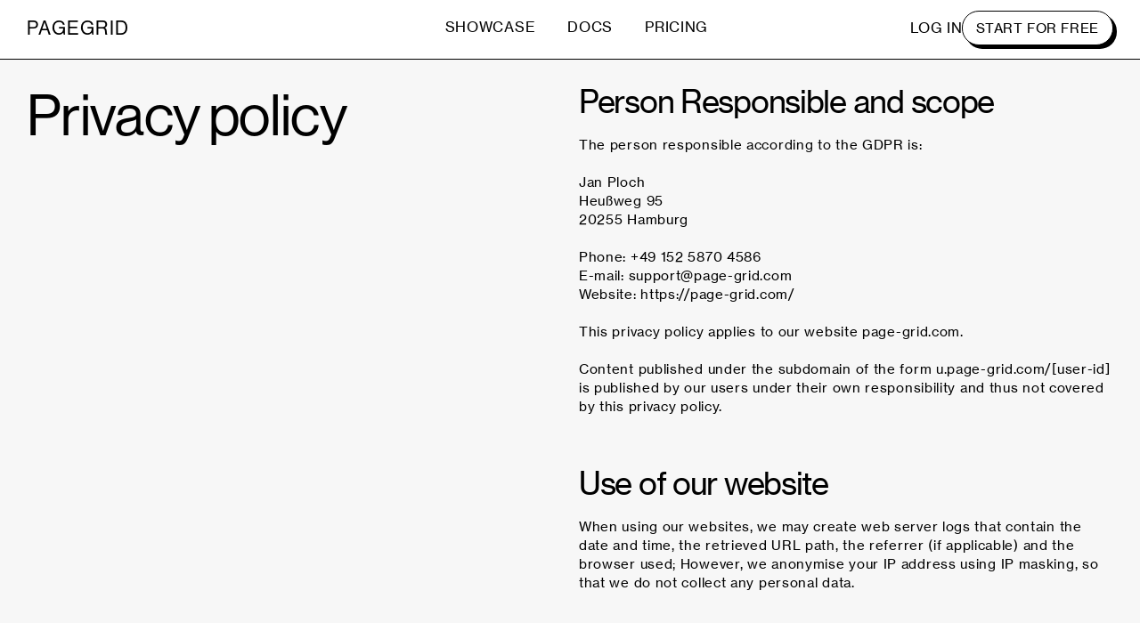

--- FILE ---
content_type: text/html; charset=utf-8
request_url: https://page-grid.com/privacy-policy/
body_size: 13128
content:
<!DOCTYPE html>
<html lang='en'>

<head id="head">
  <meta http-equiv="Content-Type" content="text/html; charset=utf-8" />
  <meta name="Resource-type" content="Document" />
  <!-- Mobile Specific Metas -->
  <meta name="viewport" content="width=device-width, initial-scale=1">

  <!-- Title, SEO Meta, needs field site_title on home template -->
  <title>Privacy Policy - PAGEGRID</title>
  	<meta name="keywords" content="" />
	<meta name="description" content="" />
	<meta name="image" content="" />
	<meta name="robots" content="" />
	<link rel="canonical" href="https://page-grid.com/privacy-policy/" />
	<meta name="generator" content="ProcessWire 3.0.252" />
	<meta name="author" content="Jan Ploch" />
	<meta property="og:site_name" content="" />
	<meta property="og:title" content="Privacy Policy" />
	<meta property="og:url" content="https://page-grid.com/privacy-policy/" />
	<meta property="og:description" content="" />
	<meta property="og:type" content="website" />
	<meta property="og:image" content="" />
	<meta name="twitter:card" content="summary" />
	<meta name="twitter:site" content="@" />
	<meta name="twitter:title" content="Privacy Policy" />
	<meta name="twitter:url" content="https://page-grid.com/privacy-policy/" />
	<meta name="twitter:description" content="" />
	<meta name="twitter:image" content="" />
	
	
	

  <link rel="stylesheet" type="text/css" href="/site/templates/css/main.css?v=1" />
  <link rel="stylesheet" type="text/css" href="/site/templates/css/styles.css?v=2" />
  <style>
    .nav-li.nav-docs-html {
      display: none !important;
    }
  </style>

  <!--template specific css    -->
  
    <style class="pg-custom-fonts">@font-face { font-display: swap; font-family: "Neue-Haas-Grotesk-Display"; src: url("/site/templates/fonts/Neue-Haas-Grotesk-Display.woff2"); font-weight: 400; font-style: normal; font-stretch: normal; } ;</style><style class="pg-custom-fonts">@font-face { font-display: swap; font-family: "Neue-Haas-Grotesk-Text"; src: url("/site/templates/fonts/Neue-Haas-Grotesk-Text.woff2"); font-weight: 400; font-style: normal; font-stretch: normal; } ;</style><style class="pg-style-defaults">.lazyload,.lazyloading { opacity: 0;} .lazyloaded { opacity: 1; transition: opacity 600ms;}*, *::before, *::after { box-sizing: border-box; -webkit-font-smoothing: antialiased; margin: 0; padding: 0;} html, body {width:100%;} p, h1, h2, h3, h4, h5, h6 { overflow-wrap: break-word; word-break: break-word; font-weight: normal; } a {color: inherit;} input, button, textarea, select {font: inherit;} .pg-main, .pg-group { display: grid; margin: 0 auto; list-style: none; column-gap: 30px; row-gap: 30px; grid-template-columns: repeat(12, 1fr); grid-template-rows: auto; grid-column-end: -1; grid-column-start: 1; grid-row-start: auto; width: 100%; height: auto; box-sizing: border-box; position: relative; overflow-wrap: break-word; word-break: break-word;} html {font-family:Helvetica, Arial, sans-serif;}.pg-item { grid-column-end: span 1; grid-row-end: span 1; animation-fill-mode: forwards!important;} .pg { grid-column-end: -1; grid-column-start: 1;} .pg-image img, .pg-video video, .pg-image svg, .pg-media-responsive, .pg-fileupload { display: block; width: 100%; max-width: 100%; } .pg-state-click {cursor:pointer;} * {--pg-animation: initial;}.pg-event-inview {transition: all 600ms ease ;} @media (max-width: 640px) { html:root .pg-main, html:root .pg-group { column-gap: 15px; row-gap: 15px; } html:root .pg-item, html.breakpoint-s .pg-item { grid-column: 1/-1; /* grid-row-end: span 1;*/ grid-row: auto; }} span {}#Inline span.intent { } /* Intent */#Inline span.small { } /* Small */#Inline a.button { color: white; background-color: black; } /* Button */#Inline .arrow {} /* Arrow */#Inline .opacity {opacity:0.5;} /* Opacity */.multiply {mix-blend-mode:multiply;} /* Multiply */img[data-mce-src] {max-width:500px;}img.border-image {border: 1px solid #dddddd;} /* Image border */.pg-item blockquote p {font-family: Neue-Haas-Grotesk-Display, Helvetica, Arial, sans-serif;font-size:3.30vw!important;line-height: 0.95;letter-spacing:-0.05vw;font-weight: normal;line-height:1;color:black;opacity:1;margin-bottom:30px;text-align:left;}@media (max-width: 1400px) {html body {font-size:15px;}.pg .pg_group-6972 {grid-column:1 / -1;}}@media (min-width: 2200px) {.pg_group-6968 h1,.pg .pg_text-7009 {font-size:104px;}}.block-subscribe-5022 input:-webkit-autofill,.block-subscribe-5022 input:autofill { font-size: 4.70vw;}strong, b { font-family: Helvetica Neue, Helvetica, Arial, sans-serif !important; font-weight: bold;}.tab-1,.tab-2 { border-bottom: 3px solid transparent; user-select: none; }.tab-1 * { user-select: none; }.tab-1 p * {pointer-events: none;}@media (hover: hover) {.tab-1:hover,.tab-2:hover { border-bottom: 3px solid #ccc;}.nav-bar a:not(.button):not(.button-reverse):hover {opacity:0.5;}}.tab-active.tab-active { border-bottom: 3px solid blue; opacity: 1;}.home .tab-active { pointer-events: all;}.nav-bar .nav-blog {display:none;}.pg_navigation-4490 {padding-left:0!important;}</style>
    <link rel="stylesheet" type="text/css" href="/site/templates/blocks/pg_navigation.css">
    <link rel="stylesheet" type="text/css" href="/site/modules/PageGridBlocks/blocks/pg_editor.css"><style class="pg-style pg-style-items">h2{ margin-top: -1px; font-family: Neue-Haas-Grotesk-Display, Helvetica, Arial, sans-serif; font-size: 8.60vw; line-height: 0.95; grid-column-start: 3; grid-row-start: 1; grid-column-end: span 7; grid-row-end: span 1; letter-spacing: -0.10vw;  } @media (max-width: 640px){ html:root h2{ font-size: 19px; line-height: 1.30; letter-spacing: 0.84px;  }  } .container{ grid-column-end: span 6; grid-row-end: span 1; padding-left: 30px; padding-right: 30px; padding-top: 30px; padding-bottom: 30px; display: grid; grid-template-columns: repeat(12, [col-start] 1fr); grid-column-gap: 30px; grid-row-gap: 30px; margin-left: auto; margin-right: auto; grid-column-start: 1; grid-row-start: 4; max-width: 9999px; column-gap: 20px; row-gap: 20px;  } @media (max-width: 960px){ .container{ padding-left: 20px; padding-right: 20px;  }  } @media (max-width: 640px){ html:root .container{ padding-left: 15px; padding-right: 15px; padding-top: 15px; padding-bottom: 15px;  }  } .pg-main{ display: block;  } .demo-headline{ grid-column-end: span 2; grid-row-end: span 1; font-family: Neue-Haas-Grotesk-Text, Helvetica, Arial, sans-serif; text-transform: none; line-height: 0.90; color: #ffffff; letter-spacing: -10px; font-size: 22vw;  } body{ font-family: Neue-Haas-Grotesk-Text, Helvetica, Arial, sans-serif; line-height: 1.41; font-size: 17px; grid-column-start: 4; grid-row-start: 1; grid-column-end: span 3; grid-row-end: span 1; letter-spacing: 0.70px; background-color: rgba(247,247,247,1); overflow-x: hidden; flex-wrap: wrap; color: rgba(0,0,0,1);  } @media (max-width: 640px){ html:root body{ font-size: 14px; line-height: 1.40;  }  } h4{ margin-bottom: 20px; text-transform: uppercase;  } strong{ font-family: Neue-Haas-Grotesk-Display, Helvetica, Arial, sans-serif;  } .text-small{ font-family: Neue-Haas-Grotesk-Text, Helvetica, Arial, sans-serif; font-size: 13px; line-height: 1.40; letter-spacing: 1px; hyphens: auto;  } .nav{ padding-top: 120px;  } .padding-top-large{ padding-top: 150px;  } @media (max-width: 640px){ html:root .padding-top-large{ padding-top: 80px;  }  } .menu{ padding-bottom: 3px; font-size: 16px;  } @media (max-width: 640px){ html:root .menu{ grid-column-start: 11; grid-row-start: 4; grid-column-end: span 2; grid-row-end: span 1;  }  } .padding-bottom-large{ padding-bottom: 150px;  } @media (max-width: 640px){ html:root .padding-bottom-large{ padding-bottom: 80px;  }  } @media (max-width: 640px){ html:root .nav-main{ margin-left: 0px; padding-left: 0px; padding-top: 0px; padding-bottom: 0px; margin-top: 0px; margin-bottom: 0px;  }  } @media (max-width: 640px){ html:root .nav-container{ background-color: #ffffff; position: fixed; top: 0px; grid-column-start: 1; grid-row-start: 1; grid-column-end: span 12; grid-row-end: span 1; border-style: none none solid none; border-width: 1px; border-color: #000000; overflow-x: visible; overflow-y: visible;  }  } .showcase-img{ height: auto; width: 30vw;  } .letter{ font-size: 13vw; line-height: 0.75; grid-column-start: 4; grid-row-start: 12; grid-column-end: span 5; grid-row-end: span 1; color: #000000;  } .demo-font{ grid-column-start: 3; grid-row-start: 2; grid-column-end: span 3; grid-row-end: span 1; font-family: Neue-Haas-Grotesk-Text, Helvetica, Arial, sans-serif; text-transform: uppercase; font-size: 299px; letter-spacing: -7px; line-height: 0.85; color: #ffffff;  } h1{ grid-column-end: span 7; grid-row-end: span 1; grid-column-start: 1; align-self: start; justify-self: auto; text-transform: none; line-height: 0.95; grid-row-start: 1; z-index: 2; font-size: 5vw; font-family: Neue-Haas-Grotesk-Display, Helvetica, Arial, sans-serif; letter-spacing: -0.05vw;  } @media (max-width: 640px){ html:root h1{ grid-column-start: 1; grid-row-start: auto; grid-column-end: span 8; grid-row-end: span auto; font-size: 13vw; letter-spacing: -0.05vw;  }  } li{ list-style-type: disc; list-style-position: inside;  } ul{ padding-bottom: 0px; line-height: 1.50;  } .align-right{ text-align: right;  } h3{ line-height: 1.20; font-family: Neue-Haas-Grotesk-Display, Helvetica, Arial, sans-serif; font-size: 1.70vw; letter-spacing: 0.10px;  } @media (min-width: 1600px){ h3{ letter-spacing: 0.40px;  }  } @media (max-width: 960px){ h3{ font-size: 2.70vw;  }  } @media (max-width: 640px){ html:root h3{ font-size: 7.60vw; letter-spacing: 0.10vw;  }  } .arrow{ grid-column-start: 4; grid-row-start: 2; grid-column-end: span 6; grid-row-end: span 1; line-height: 1.49; opacity: 1; color: rgba(0,0,0,1); background-image: url("/site/assets/files/4878/arrow_right.svg"); background-repeat: no-repeat; background-position: center left; padding-left: 34px; --pg-animation: arrow-hover; background-size: 22px auto;  } .opacity{ opacity: 0.6;  } .sticky{ grid-column-start: 1; grid-column-end: span 3; grid-row-end: span 1; grid-row-start: 2; position: sticky; top: 90px; align-self: start;  } @media (max-width: 960px){ .sticky{ grid-column-start: 1; grid-row-start: 1; grid-column-end: span 6; grid-row-end: span span 1;  }  } @media (max-width: 640px){ html:root .sticky{ grid-column-start: auto; grid-row-start: auto; grid-column-end: span 12; grid-row-end: span auto; position: relative; top: 0px;  }  } .nav-li{ width: auto;  } .h1-big{ font-size: 5vw;  } h5{ font-size: 15px; letter-spacing: 1px;  } .small{ font-size: 17px; letter-spacing: 1px;  } @media (max-width: 640px){ html:root .small{ font-size: 14px;  }  } .intent{ padding-left: 25%;  } @media (max-width: 640px){ html:root .intent{ padding-left: 0%;  }  } .border-light{ border-style: solid solid solid solid; border-width: 1px; border-color: rgba(0,0,0,0.1);  } .font-mobile-big{ grid-column-start: 1; grid-row-start: 1; grid-column-end: span 12; grid-row-end: span 1; font-size: 4vw; line-height: 1.05;  } @media (max-width: 640px){ html:root .font-mobile-big{ font-size: 8vw; line-height: 1.30; letter-spacing: 1px;  }  } .box-1-4{ grid-column-start: auto; grid-row-start: auto; grid-column-end: span 3; grid-row-end: span 1; display: block; padding-left: 30px; padding-right: 30px; padding-top: 30px; padding-bottom: 30px; border-style: solid solid solid solid; border-width: 1px;  } .border-top{ border-style: solid none none none; border-width: 1px; padding-top: 30px; background-color: rgba(247,247,247,1);  } .border-left{ border-color: rgba(0,0,0,1); border-style: none none none solid; border-width: 1px;  } .big-font{ grid-column-start: 1; grid-row-start: 2; grid-column-end: span 6; grid-row-end: span 1; font-family: Neue-Haas-Grotesk-Text, Helvetica, Arial, sans-serif; font-size: 13vw; line-height: 0.88; letter-spacing: -8.42px; text-transform: none; padding-top: 0px; padding-bottom: 0px; margin-top: -0.80vw; margin-bottom: 0px;  } .big-font-h1 h1{ grid-column-start: 1; grid-row-start: 1; grid-column-end: span 12; grid-row-end: span 2; font-family: Neue-Haas-Grotesk-Text, Helvetica, Arial, sans-serif; font-size: 13vw; line-height: 0.88; letter-spacing: -8.42px;  } .red{ grid-column-start: auto; grid-row-start: auto; grid-column-end: -1; grid-row-end: auto; row-gap: 100px; color: rgba(255,0,0,1);  } .black{ color: #ffffff; background-color: #000000;  } .border-dotted{ border-style: dashed dashed dashed dashed; border-width: 1px; border-color: #000000;  } .image-link{ display: block; opacity: 1;  } a{ text-underline-offset: 4px; text-decoration: underline; color: rgba(0,0,0,1);  } .block-border{ min-height: 50px; border-style: solid solid solid solid; border-width: 1px; border-color: rgba(0,0,255,1); grid-column-start: 3; grid-row-start: 2; grid-column-end: span 6; grid-row-end: span 1;  } .caption{ grid-row-start: 1; font-size: 12px; color: rgba(0,0,255,1);  } @media (max-width: 640px){ html:root .caption{ font-size: 11px; margin-top: -18px;  }  } .border-round{ border-width: 1px; border-style: solid solid solid solid; background-color: rgba(255,255,255,1); border-radius: 30px;  } @media (max-width: 960px){ .border-round{ border-radius: 41px;  }  } @media (max-width: 640px){ html:root .border-round{ border-radius: 25px;  }  } .border-box{ padding-left: 20px; padding-right: 20px; padding-top: 20px; padding-bottom: 18px; border-style: solid solid solid solid; border-width: 1px;  } .icon-fa{ font-size: 50px; text-align: center;  } .offset{ margin-top: -22px;  } .padding-small{ padding-left: 3px; padding-right: 3px; padding-top: 3px; padding-bottom: 3px; grid-column-start: 5; grid-row-start: 2; grid-column-end: span 1; grid-row-end: span 1;  } .margin-small{ margin-left: 1px; margin-right: 1px; margin-top: 1px; margin-bottom: 0px;  } .material-icon{ font-family: Material Symbols Sharp, Helvetica, Arial, sans-serif; display: block; font-size: 12vw; text-align: center; line-height: 1.15;  } .border{ border-style: solid solid solid solid; border-width: 1px;  } .full-width-box{ padding-left: 30px; padding-right: 30px; padding-bottom: 20px; padding-top: 20px; margin-left: 30px; margin-right: 30px; border-width: 1px; width: auto;  } @media (max-width: 640px){ html:root .full-width-box{ margin-left: 0px; margin-right: 0px; padding-left: 15px; padding-right: 15px; padding-top: 15px; padding-bottom: 15px;  }  } input{ color: rgba(0,0,0,1);  } .icon-big{ display: block; width: 11vw;  } .grid-box{ display: grid; grid-template-columns: repeat(1, [col-start] 1fr);  } .icon-wrapper-big{ height: 10vw; width: 10vw; margin-top: 1vw; margin-bottom: 1vw; justify-self: center;  } @media (max-width: 640px){ html:root .icon-wrapper-big{ width: 25vw; height: 25vw;  }  } .color-half-opacity{ color: rgba(0,0,0,0.6);  } .nav-active{ border-style: none none solid none; border-width: 1px;  } @media (max-width: 640px){ html:root .nav-active{ border-style: none;  }  } .border-bottom{ border-width: 1px; border-style: none none solid none;  } @media (min-width: 1600px){ .nav-buy{ grid-column-start: 7; grid-row-start: 1; grid-column-end: span 4; grid-row-end: span 1;  }  } .nav-docs{ padding-left: 20px;  } .unit-small{ font-size: 1.60vw;  } td{ border-style: none none solid none;  } .button{ color: rgba(255,255,255,1); background-color: rgba(0,0,0,1); padding-left: 30px; padding-right: 30px; padding-top: 10px; padding-bottom: 10px; border-radius: 100px; text-decoration: none; display: inline-block; text-align: center; border-style: solid solid solid solid; border-width: 2px; border-color: rgba(0,0,0,1); text-transform: uppercase; line-height: 1; mix-blend-mode: multiply;  } .no-border{ border-style: none;  } .tab-2{ margin-left: 0px; padding-bottom: 10px; opacity: 0.4;  } .tab-1{ margin-left: 0px; padding-bottom: 10px; opacity: 0.5;  } .nav-login-link{ background-color: rgba(0,0,255,1); color: rgba(255,255,255,1); padding-left: 30px; padding-right: 30px; padding-top: 30px; padding-bottom: 30px; margin-left: 10px;  } .grid-lines{ padding-left: 0px;  } @media (min-width: 1600px){ .no-padding{ padding-right: 0px;  }  } .buy-buttons{ padding-left: 0px;  } .tier-free{ margin-left: 0px;  } .tier-mini{ margin-left: 0px;  } .tier-basic{ margin-left: 0px;  } .tier-pro{ margin-left: 0px;  } .tab-active{ border-color: rgba(0,0,255,1); border-style: none none solid none; border-width: 3px; opacity: 1;  } .social-icon{ width: 25px; margin-top: 10px;  } .button-reverse{ color: rgba(0,0,0,1); background-color: rgba(255,255,255,1); text-decoration: none; padding-left: 15px; padding-right: 15px; text-transform: uppercase; display: block;  } .showcase-item{ border-radius: 10px; border-style: solid solid solid solid; border-width: 1px; border-color: rgba(0,0,0,0.2); overflow-x: hidden; overflow-y: hidden; grid-column-start: auto; grid-row-start: auto; grid-column-end: span 4; grid-row-end: span 1; position: relative;  } .showcase-scroll{ align-self: flex-start; width: 47.40vw; border-style: solid solid solid solid; border-width: 1px; border-radius: 10px; overflow-x: hidden; overflow-y: hidden;  } @media (max-width: 640px){ html:root .showcase-scroll{ width: 100vw;  }  } .scroll-container{ padding-left: 0px;  } .neu{ font-size: 14px; letter-spacing: 0px; text-transform: uppercase; border-style: solid solid solid solid; border-width: 1px; border-radius: 100px; line-height: 1; padding-left: 8px; padding-right: 8px; padding-top: 5px; padding-bottom: 5px; display: inline-block;  } .h3-span{ font-size: 1.70vw;  } @media (max-width: 640px){ html:root .h3-span{ font-size: 7.60vw;  }  } .caption-hover{ background-color: rgba(255,255,255,1); color: rgba(0,0,0,1); position: absolute; bottom: 0px; left: 0px; right: 0px; display: flex; align-items: center; justify-content: center; translate: 0px; padding-left: 10px; padding-right: 10px; padding-top: 10px; padding-bottom: 10px; border-style: solid none none none; border-width: 1px; border-color: rgba(204,204,204,1);  } .quote{ font-size: 2.60vw; line-height: 1;  } .glide__bullet{ border-color: rgba(0,0,255,1);  } .glide__bullet--active{ background-color: rgba(0,0,255,1);  } .datalist-item{ text-decoration: none; grid-template-columns: repeat(2, [col-start] 1fr); column-gap: 20px; grid-column-start: auto; grid-row-start: auto; grid-row-end: span 1;  } @media (max-width: 640px){ html:root .datalist-item{ display: block;  }  } .padding-top{ padding-top: 100px;  } .datalist-text-6772{ font-size: 3vw;  } .datalist-text-6668{ grid-column-start: 2; grid-row-start: auto; grid-column-end: span 2; grid-row-end: span NaN;  } .next-title{ display: none;  } .prev-title{ display: none;  } .p-block{ display: block; width: 100%; height: 100%;  } .datalist-text-6869{ font-size: 3vw;  } .datalist-item-text{ text-transform: none; font-size: 2vw; line-height: 1.20;  } .datalist-item-text-6869{ font-size: 3vw; line-height: 1;  } .profile-caption{ text-align: center; padding-top: 10px; padding-bottom: 10px;  } .list-check{ background-repeat: no-repeat; background-image: url("/site/assets/files/6015/icon_check-2.svg");  } .border-right{ border-style: none solid none none; border-width: 1px;  } .h3-padding{ padding-bottom: 20px; line-height: 1.30;  } .small-headline{ font-size: 17px; letter-spacing: 0.20px; line-height: 1.30; grid-column-start: 7; grid-row-start: 1; grid-column-end: span undefined; grid-row-end: span undefined;  } .user-icon{ background-repeat: no-repeat; padding-left: 20px;  } .tab-designer{ padding-left: 0px;  } .tab-editor{ padding-left: 0px; --pg-animation: tab-editor;  } .tab-designer-content{ padding-left: 0px;  } .tab-editor-content{ padding-left: 0px;  } .tab-developer-content{ padding-left: 0px;  } .tab-developer{ padding-left: 0px;  } .h3-big{ font-size: 4.70vw; line-height: 0.95; letter-spacing: -0.10vw; font-family: Neue-Haas-Grotesk-Display, Helvetica, Arial, sans-serif;  } @media (max-width: 960px){ .h3-big{ font-size: 4.70vw;  }  } @media (max-width: 640px){ html:root .h3-big{ font-size: 9.10vw;  }  } .border-dark{ border-color: rgba(0,0,0,1); border-width: 2px;  } .border-white{ border-color: rgba(255,255,255,1); border-width: 1px; border-style: none;  } .button-white{ border-color: rgba(0,0,0,1); border-style: solid solid solid solid; border-width: 1px; border-radius: 100px;  } .button-black{ border-style: solid solid solid solid; border-width: 1px; border-color: rgba(255,255,255,1); border-radius: 100px;  } .page-body{ font-family: Neue-Haas-Grotesk-Text, Helvetica, Arial, sans-serif;  } body{ font-family: Neue-Haas-Grotesk-Text, Helvetica, Arial, sans-serif;  } .navigation-4488{ grid-column-start: auto; grid-row-start: auto; grid-column-end: span 1; grid-row-end: span 1; display: grid; border-color: rgba(0,0,0,1); border-width: 1px; align-items: start; padding-left: 30px; padding-right: 30px; padding-bottom: 15px; grid-template-columns: repeat(12, [col-start] 1fr); border-style: none none solid none; top: 0px; z-index: 99; padding-top: 15px; transform:  translateY(-3px); column-gap: 0px; row-gap: 20px; min-height: 0px; overflow-x: hidden; overflow-y: hidden; left: 0px; right: 0px; background-color: rgba(255,255,255,1); margin-left: 0px; margin-right: 0px;  } @media (max-width: 960px){ .navigation-4488{ width: 100%; padding-left: 0px; padding-right: 0px; padding-top: 0px; padding-bottom: 0px;  }  } @media (max-width: 640px){ html:root .navigation-4488{ overflow-x: unset; overflow-y: unset; margin-left: 0px; margin-right: 0px; column-gap: 10px; width: 100%; padding-left: 0px; padding-right: 0px; padding-bottom: 0px; padding-top: 0px; margin-bottom: 0px; margin-top: 0px; position: sticky; border-style: none none solid none; border-width: 1px; height: 46px;  }  } .pg_text-4489{ grid-column-start: 1; grid-row-start: 1; grid-column-end: span 3; grid-row-end: span 1; font-size: 17px; align-self: center;  } @media (max-width: 640px){ html:root .pg_text-4489{ grid-column-start: 1; grid-row-start: 1; grid-column-end: span 7; grid-row-end: span 1; align-self: start; padding-left: 15px; padding-right: 15px; padding-top: 10px; margin-top: 0px; padding-bottom: 10px; margin-bottom: 0px; z-index: 999;  }  } .pg_text-4489 a{ text-decoration: none;  } .pg_navigation-4490{ grid-column-start: 4; grid-row-start: 1; grid-row-end: span 1; grid-column-end: span 9; justify-self: auto; align-self: center;  } @media (max-width: 640px){ html:root .pg_navigation-4490{ grid-column-end: span 12; grid-row-end: span 1; grid-column-start: 1; grid-row-start: 1; justify-self: auto; align-self: auto; padding-left: 0px; padding-top: 0px; padding-right: 0px; padding-bottom: 0px;  }  } .pg_navigation-4490 .menu{ width: 100%; display: flex;  } @media (max-width: 640px){ html:root .pg_navigation-4490 .menu{ z-index: 1; background-color: rgba(255,255,255,1); min-height: 0px; left: 0px; right: 0px; bottom: 0px; top: 0px; animation-name:unset!important;--pg-animation: unset; position: relative; display: block; padding-right: 0px; padding-bottom: 0px; margin-top: 40px; width: 100%;  }  } .pg_navigation-4490 .nav-main{ padding-bottom: 0px;  } @media (max-width: 640px){ html:root .pg_navigation-4490 .nav-main{ display: block; width: 100%;  }  } .pg_navigation-4490 a{ text-align: left; text-transform: uppercase; letter-spacing: 1px; text-decoration: none; display: inline; font-size: 17px;  } @media (max-width: 640px){ html:root .pg_navigation-4490 a{ margin-left: 0px; color: #000000; line-height: 1.50; display: block; padding-left: 15px; font-size: 17px;  }  } .pg_navigation-4490 .pg-nav-docs{ align-self: flex-end;  } @media (max-width: 640px){ html:root .pg_navigation-4490 .hamburger-1234{ background-color: #000000;  }  } .pg_navigation-4490 .pg-nav-buy{ width: 20vw;  } .pg_navigation-4490 li{ width: 24.1vw;  } @media (max-width: 640px){ html:root .pg_navigation-4490 li{ width: auto; border-style: solid none none none; border-width: 1px;  }  } .pg_navigation-4490 a:hover{ opacity: 0.5;  } @media (max-width: 640px){ html:root .pg_navigation-4490 span{ display: block;  }  } @media (max-width: 640px){ html:root .pg_navigation-4490 .pg-nav{ padding-left: 0px; padding-right: 0px; margin-left: 0px; margin-right: 0px; width: 100%;  }  } @media (max-width: 640px){ html:root .pg_navigation-4490 .hamburger-4550{ position: relative;  }  } @media (max-width: 640px){ html:root .pg_navigation-4490 .hamburger-button{ position: fixed; top: 10px; right: 15px; display: block; left: auto; scale: 0.8;  }  } .pg_group-1374{ background-color: rgba(255,255,255,0);  } .pg-editor-6472{ grid-column-start: 1; grid-row-start: 1; grid-column-end: span 6; grid-row-end: span 1;  } .pg_editor-1375{ grid-column-start: 7; grid-row-start: auto; grid-column-end: span 6; grid-row-end: span 1;  } @media (max-width: 640px){ html:root .pg_editor-1375{ grid-column-start: 1; grid-row-start: auto; grid-column-end: -1; grid-row-end: span NaN;  }  } .pg_editor-1375 h2{ font-family: Neue-Haas-Grotesk-Text, Helvetica, Arial, sans-serif; font-size: 2.70vw;  } .pg_editor-1375 p{ padding-bottom: 20px; padding-top: 0px; margin-top: 0px;  } .pg_editor-1375 h1{ font-family: Neue-Haas-Grotesk-Text, Helvetica, Arial, sans-serif; text-transform: uppercase;  } .footer-4540{ grid-column-start: auto; grid-row-start: auto; grid-column-end: span 6; grid-row-end: span 1; text-transform: uppercase; overflow-y: hidden; overflow-x: hidden; row-gap: 0px; margin-left: 0px; margin-right: 0px; width: auto; translate: 0px; z-index: 99; background-color: rgba(247,247,247,1); margin-top: 100px; border-style: solid none none none; border-width: 1px; column-gap: 40px; align-items: start; line-height: 1.60;  } @media (min-width: 1600px){ .footer-4540{ font-size: 16px;  }  } @media (max-width: 960px){ .footer-4540{ font-size: 13px;  }  } @media (max-width: 640px){ html:root .footer-4540{ font-size: 12px; display: flex; flex-wrap: wrap;  }  } .pg_editor-4541{ grid-column-start: 1; grid-column-end: span 3; grid-row-end: span 1; align-self: center; font-size: 13px; grid-row-start: auto;  } @media (max-width: 640px){ html:root .pg_editor-4541{ grid-column-start: 1;  }  } @media (max-width: 640px){ html:root .pg_editor-4541 p{ font-size: 12px;  }  } .pg_editor-4541 a:hover{ opacity: 0.5;  } .pg_editor-4542{ grid-column-start: 4; grid-row-start: 1; grid-column-end: span 3; grid-row-end: span 1; align-self: center; row-gap: 30px; font-size: 13px; margin-left: 20px;  } @media (max-width: 640px){ html:root .pg_editor-4542{ grid-column-start: 1; grid-row-start: auto; grid-column-end: span 9; text-align: left; margin-left: 0px;  }  } .pg_editor-4542 a{ text-decoration: none;  } .pg_editor-4542 a:hover{ opacity: 0.5;  } .pg_editor-4543{ grid-column-start: 10; grid-row-start: 1; grid-column-end: span 3; grid-row-end: span 1; align-self: center; row-gap: 30px; font-size: 13px; margin-left: 20px;  } @media (max-width: 640px){ html:root .pg_editor-4543{ grid-column-start: 1; margin-left: 0px;  }  } .pg_editor-4543 a{ text-decoration: none;  } .pg_editor-4543 a:hover{ opacity: 0.5;  } .pg_editor-4544{ grid-column-start: 7; grid-row-start: 1; grid-column-end: span 3; grid-row-end: span 1; align-self: center; row-gap: 30px; font-size: 13px; margin-left: 20px;  } @media (max-width: 640px){ html:root .pg_editor-4544{ grid-column-start: 1; margin-left: 0px;  }  } .pg_editor-4544 a{ text-decoration: none;  } .pg_editor-4544 a:hover{ opacity: 0.5;  } .navigation-4488{ grid-column-start: auto; grid-row-start: auto; grid-column-end: span 1; grid-row-end: span 1; display: grid; border-color: rgba(0,0,0,1); border-width: 1px; align-items: start; padding-left: 30px; padding-right: 30px; padding-bottom: 15px; grid-template-columns: repeat(12, [col-start] 1fr); border-style: none none solid none; top: 0px; z-index: 99; padding-top: 15px; transform:  translateY(-3px); column-gap: 0px; row-gap: 20px; min-height: 0px; overflow-x: hidden; overflow-y: hidden; left: 0px; right: 0px; background-color: rgba(255,255,255,1); margin-left: 0px; margin-right: 0px;  } @media (max-width: 960px){ .navigation-4488{ width: 100%; padding-left: 0px; padding-right: 0px; padding-top: 0px; padding-bottom: 0px;  }  } @media (max-width: 640px){ html:root .navigation-4488{ overflow-x: unset; overflow-y: unset; margin-left: 0px; margin-right: 0px; column-gap: 10px; width: 100%; padding-left: 0px; padding-right: 0px; padding-bottom: 0px; padding-top: 0px; margin-bottom: 0px; margin-top: 0px; position: sticky; border-style: none none solid none; border-width: 1px; height: 46px;  }  } .pg-image-6232{ grid-column-start: 1; grid-row-start: 1; grid-column-end: span 1; grid-row-end: span 1; width: 20px; align-self: center; flex: 0 1 auto; display: none;  } @media (max-width: 960px){ .pg-image-6232{ grid-row-start: 1;  }  } .pg_text-4489{ grid-column-start: 1; grid-row-start: 1; grid-column-end: span 1; grid-row-end: span 1; align-self: center; flex: 1 0 auto; letter-spacing: 0.10vw; font-size: 1.70vw; margin-left: 0px; padding-left: 0px; white-space: nowrap;  } @media (min-width: 1600px){ .pg_text-4489{ font-size: 24px;  }  } @media (max-width: 960px){ .pg_text-4489{ grid-row-start: 1; align-self: start; padding-top: 21px; padding-left: 15px; font-size: 23px; white-space: nowrap;  }  } @media (max-width: 640px){ html:root .pg_text-4489{ grid-column-start: 1; grid-row-start: 1; grid-column-end: span 7; grid-row-end: span 1; align-self: start; padding-left: 15px; padding-right: 15px; padding-top: 16px; margin-top: 0px; padding-bottom: 10px; margin-bottom: 0px; z-index: 999; font-size: 18px; letter-spacing: 0.20vw;  }  } .pg_text-4489 a{ text-decoration: none;  } .pg_navigation-4490{ grid-column-start: 4; grid-row-start: 1; grid-row-end: span 1; grid-column-end: span 6; justify-self: center; align-self: center; column-gap: 0px; flex: 0 0 auto; padding-left: 0px;  } @media (max-width: 960px){ .pg_navigation-4490{ grid-row-start: 1; grid-column-start: 1; grid-column-end: span 12; grid-row-end: span 1; align-self: auto; justify-self: auto; padding-left: 0px; padding-right: 0px; padding-top: 3px; padding-bottom: 0px; background-color: rgba(255,255,255,1);  }  } @media (max-width: 640px){ html:root .pg_navigation-4490{ grid-column-end: span 12; grid-row-end: span 1; grid-column-start: 1; grid-row-start: 1; justify-self: auto; align-self: auto; padding-left: 0px; padding-top: 6px; padding-right: 0px; padding-bottom: 0px; border-style: none none solid none; border-width: 1px;  }  } .pg_navigation-4490 .menu{ margin-left: 0px; padding-left: 0px; align-items: center;  } @media (max-width: 960px){ .pg_navigation-4490 .menu{ margin-top: 60px; width: 100%; padding-bottom: 0px;  }  } @media (max-width: 640px){ html:root .pg_navigation-4490 .menu{ z-index: 1; background-color: rgba(255,255,255,1); min-height: 0px; left: 0px; right: 0px; bottom: 0px; top: 0px; animation-name:unset!important;--pg-animation: unset; position: relative; display: block; padding-right: 0px; padding-bottom: 0px; margin-top: 40px; width: 100%; font-size: 16px;  }  } .pg_navigation-4490 .nav-main{ padding-bottom: 0px; justify-content: flex-start;  } @media (max-width: 640px){ html:root .pg_navigation-4490 .nav-main{ display: block; width: 100%;  }  } .pg_navigation-4490 a{ text-decoration: none; text-transform: uppercase; letter-spacing: 0.70px; padding-left: 0px; padding-right: 0px; margin-left: 0px; margin-right: 0px; font-size: 16px;  } @media (max-width: 640px){ html:root .pg_navigation-4490 a{ margin-left: 0px; color: #000000; line-height: 1.50; display: block; padding-left: 0px; font-size: 17px;  }  } .pg_navigation-4490 .pg-nav-docs{ align-self: flex-end;  } @media (max-width: 640px){ html:root .pg_navigation-4490 .hamburger-1234{ background-color: #000000;  }  } .pg_navigation-4490 .pg-nav-buy{ width: 20vw;  } .pg_navigation-4490 li{ padding-left: 18px; padding-right: 18px; width: auto;  } @media (max-width: 960px){ .pg_navigation-4490 li{ border-style: solid none none none; border-width: 1px;  }  } @media (max-width: 640px){ html:root .pg_navigation-4490 li{ width: auto; border-style: solid none none none; border-width: 1px; padding-left: 15px; padding-right: 15px;  }  } .pg_navigation-4490 a:hover{ opacity: 0.5;  } @media (max-width: 640px){ html:root .pg_navigation-4490 span{ display: block;  }  } @media (max-width: 640px){ html:root .pg_navigation-4490 .pg-nav{ padding-left: 0px; padding-right: 0px; margin-left: 0px; margin-right: 0px; width: 100%;  }  } @media (max-width: 640px){ html:root .pg_navigation-4490 .hamburger-4550{ position: relative;  }  } @media (max-width: 960px){ .pg_navigation-4490 .hamburger-button{ position: fixed; right: 15px; top: 10px; padding-top: 10px; padding-right: 0px; margin-right: -5px; scale: 0.80;  }  } @media (max-width: 640px){ html:root .pg_navigation-4490 .hamburger-button{ position: fixed; top: 10px; right: 15px; display: block; left: auto; scale: 0.8; padding-top: 0px; margin-right: -10px;  }  } .pg-group-6236{ grid-column-start: 10; grid-row-start: 1; grid-column-end: span 3; grid-row-end: span 1; display: flex; justify-content: flex-end; column-gap: 27px;  } @media (max-width: 960px){ .pg-group-6236{ grid-column-start: 8; grid-row-start: 1; grid-column-end: span 4; grid-row-end: span 1; row-gap: 10px; column-gap: 10px; padding-top: 10px;  }  } @media (max-width: 640px){ html:root .pg-group-6236{ grid-column-start: 7; grid-row-start: 1; grid-column-end: span 4; grid-row-end: auto; text-align: right; align-items: center; column-gap: 10px; padding-top: 0px; margin-top: 10px; align-self: start; display: none;  }  } .pg-text-6233{ grid-column-start: 2; grid-row-start: 1; grid-column-end: span 2; grid-row-end: span 1; align-self: center; justify-self: end; display: block; width: 100%; height: 100%; text-align: right; white-space: nowrap; line-height: 1;  } @media (min-width: 1600px){ .pg-text-6233{ text-transform: uppercase; text-align: right; white-space: nowrap;  }  } @media (max-width: 640px){ html:root .pg-text-6233{ padding-right: 10px; align-self: center; display: block; padding-top: 0px; padding-bottom: 0px;  }  } .pg-text-6233 a{ text-decoration: none; text-transform: uppercase; letter-spacing: 0.60px; white-space: nowrap; font-size: 16px;  } @media (min-width: 1600px){ .pg-text-6233 a{ text-decoration: none;  }  } .pg-editor-5961{ grid-column-start: 8; grid-row-start: 2; grid-column-end: span 2; grid-row-end: span 1; justify-self: end; letter-spacing: 0px; font-size: 16px;  } @media (max-width: 960px){ .pg-editor-5961{ grid-column-start: 8; grid-row-start: 2; grid-column-end: span 2; grid-row-end: span 1;  }  } @media (max-width: 640px){ html:root .pg-editor-5961{ display: none;  }  } .pg-editor-5961 p{ text-align: center;  } .pg-editor-5961 a{ border-radius: 100px; border-style: solid solid solid solid; padding-top: 8px; padding-bottom: 8px; display: block; text-transform: uppercase; text-decoration: none; padding-left: 15px; padding-right: 15px; letter-spacing: 0.60px; border-width: 1px; white-space: nowrap; font-size: 15px; line-height: 1.40;  } .pg-editor-5961 .pw-editor-pg_editor-5961{ --pg-animation: button-white;  } .pg-editor-5961 body{ line-height: 1.45;  } .footer-4540{ grid-column-start: auto; grid-row-start: auto; grid-column-end: span 6; grid-row-end: span 1; text-transform: uppercase; overflow-y: hidden; overflow-x: hidden; row-gap: 0px; margin-left: 0px; margin-right: 0px; width: auto; translate: 0px; z-index: 99; background-color: rgba(247,247,247,1); margin-top: 100px; border-style: solid none none none; border-width: 1px; column-gap: 40px; align-items: start; line-height: 1.60;  } @media (min-width: 1600px){ .footer-4540{ font-size: 16px;  }  } @media (max-width: 960px){ .footer-4540{ font-size: 13px;  }  } @media (max-width: 640px){ html:root .footer-4540{ font-size: 12px; display: flex; flex-wrap: wrap;  }  } .pg-group-6523{ grid-column-start: 6; grid-row-start: 2; grid-column-end: span 7; grid-row-end: span 1; display: flex; justify-content: flex-end;  } .pg-editor-6473{ grid-column-start: 2; grid-row-start: 1; grid-column-end: span 3; grid-row-end: span 1; justify-self: end; padding-right: 20px;  } @media (max-width: 640px){ html:root .pg-editor-6473{ padding-top: 20px; flex: 1 0 auto;  }  } .pg-editor-6473 a{ text-decoration: none;  } .pg-editor-6475{ grid-column-start: 5; grid-row-start: 1; grid-column-end: span undefined; grid-row-end: span undefined; justify-self: end;  } @media (max-width: 640px){ html:root .pg-editor-6475{ padding-top: 20px;  }  } .pg-editor-6475 a{ text-decoration: none;  } .pg-group-6528{ grid-column-start: 1; grid-row-start: 2; grid-column-end: span 5; grid-row-end: span 1; display: flex; column-gap: 20px;  } .pg-image-6529{ grid-column-start: 1; grid-row-start: 1; grid-column-end: span 1; grid-row-end: span 1; height: auto; width: 50px; align-self: center;  } .pg-editor-6530{ grid-column-start: 4; grid-column-end: span undefined; grid-row-end: span undefined; align-self: center; grid-row-start: 2; line-height: 1.40; text-transform: none; color: rgba(0,0,0,0.6); font-size: 13px;  } @media (max-width: 640px){ html:root .pg-editor-6530{ grid-column-start: 1; flex: 1 0 auto; min-width: 50%;  }  } @media (max-width: 640px){ html:root .pg-editor-6530 p{ font-size: 12px;  }  } .pg-editor-6530 a:hover{ opacity: 0.5;  } @media (hover: hover), (-ms-high-contrast:none) { .pg-animation-arrow-hover.pg-event-trigger-hover{ animation-name:arrow-hover; }} 100%{ animation-duration: 0.6s; opacity: 0.5;  } @media (hover: hover), (-ms-high-contrast:none) { .pg-animation-arrow-hover.pg-event-trigger-hover{ animation-name:arrow-hover; }} html .arrow-hover{ animation-duration: 0.6s; opacity: 0.5;  } .pg-animation-arrow-hover.pg-event-trigger-load{ animation-name:arrow-hover; }html .pg-keyframe-1697021014069{ animation-duration: 0.6s; opacity: 0.5;  }  @keyframes arrow-hover {@media (hover: hover), (-ms-high-contrast:none) { .pg-animation-arrow-hover.pg-event-trigger-hover{ animation-name:arrow-hover; }} 100%{ animation-duration: 0.6s; opacity: 0.5;  } .pg-animation-arrow-hover.pg-event-trigger-load{ animation-name:arrow-hover; }100%{ animation-duration: 0.6s; opacity: 0.5;  } } .pg-animation-tab-editor.pg-event-trigger-load{ animation-name:tab-editor; }.pg-animation-tab-editor{ animation-duration: 0.6s;  }  @keyframes tab-editor {} @media (hover: hover), (-ms-high-contrast:none) { .pg-animation-button-white.pg-event-trigger-hover{ animation-name:button-white; }} 100%{ animation-duration: 0.6s; color: rgba(0,0,0,1); background-color: rgba(255,255,255,1); animation-delay: 0s;  } html .pg-keyframe-1713297374788{ color: rgba(255,255,255,1); background-color: rgba(0,0,0,1);  } @media (hover: hover), (-ms-high-contrast:none) { .pg-animation-button-white.pg-event-trigger-hover{ animation-name:button-white; }} html .button-white{ animation-duration: 0.6s; color: rgba(0,0,0,1); background-color: rgba(255,255,255,1); animation-delay: 0s;  } @media (hover: hover), (-ms-high-contrast:none) { .pg-animation-button-white.pg-event-trigger-hover{ animation-name:button-white; }} .pg-keyframe-1713297449381{ animation-duration: 0.6s; color: rgba(0,0,0,1); background-color: rgba(255,255,255,1);  }  @keyframes button-white {100%{ color: rgba(255,255,255,1); background-color: rgba(0,0,0,1);  } @media (hover: hover), (-ms-high-contrast:none) { .pg-animation-button-white.pg-event-trigger-hover{ animation-name:button-white; }} 100%{ animation-duration: 0.6s; color: rgba(0,0,0,1); background-color: rgba(255,255,255,1); animation-delay: 0s;  } @media (hover: hover), (-ms-high-contrast:none) { .pg-animation-button-white.pg-event-trigger-hover{ animation-name:button-white; }} 0%{ animation-duration: 0.6s; color: rgba(0,0,0,1); background-color: rgba(255,255,255,1);  } } </style>

  
  <!-- Favicon -->
  <link rel="icon" type="image/png" href="/site/templates/img/favicon.png">
  <link rel="apple-touch-icon" href="/site/templates/img/apple-touch-icon.png" />

  <!-- font awesome when loggedin -->
  
</head>


<body class="frontend privacy-policy main_grid">

  
  <!--  main Content -->
  <main id="content">
        
    <div class="pg-wrapper pg pg-main pg-124 pg-container pg-item"><div class="navigation-4488 pg-group pg-item sticky nav-bar pg" >
    
        
          <div class="pg-image-6232 pg-image pg-item">
            
                                                <img src="/site/assets/files/6232/fav-icon-1.10x0.png" data-sizes="auto" data-srcset="/site/assets/files/6232/fav-icon-1.300x0.png 300w, /site/assets/files/6232/fav-icon-1.600x0.png 600w, /site/assets/files/6232/fav-icon-1.1000x0.png 1000w, /site/assets/files/6232/fav-icon-1.1500x0.png 1500w, /site/assets/files/6232/fav-icon-1.2000x0.png 2000w" class="lazyload pg-media-responsive " alt="">
                                    
        
    

</div>          <h1 class="pg_text-4489 pg-text pg-item">
    <a href="/">PAGEGRID</a>
</h1>          <div class="pg_navigation-4490 pg-navigation pg-item"><div id="pg-nav" class="pg-nav" role="navigation">
        
        <button id="hamburger-button" data-class="hamburger-button" class="hamburger-button hamburger hamburger--spin" type="button">
            <span class="hamburger-box">
                <span class="hamburger-inner hamburger-4550" data-class="hamburger-4550"></span>
            </span>
        </button>

        
        <div id="menu" class="menu" data-class="menu">
            <ul id="nav-main" class="nav-main" data-class="nav-main"><li class="nav-showcase nav-li nav-showcase"><a href="/showcase/" class=" pg-style-panel">Showcase</a></li><li class="nav-docs nav-li nav-docs"><a href="/docs/" class=" pg-style-panel">Docs</a></li><li class="nav-buy nav-li nav-buy"><a href="/buy/" class=" pg-style-panel">Pricing</a></li><li class="nav-blog nav-li nav-blog"><a href="/blog/" class=" pg-style-panel">Blog</a></li></ul>        </div>
</div></div>          <div class="pg-group-6236 pg-group pg-item pg">
    
        
          <p class="pg-text-6233 pg-text pg-item p-block">
    <a href="/login/" target="_blank" rel="noopener noreferrer">&#65279;Log in</a>
</p>          <div class="pg-editor-5961 pg-editor pg-item">
    <p><a class="button-reverse pg-item-active pg-item-selected" href="/login/?register" target="_blank" rel="noopener noreferrer">Start for free</a></p>
</div>          
</div>          
</div><div class="pg_group-1374 pg-group pg-item container pg" >
    
        
          <div class="pg-editor-6472 pg-editor pg-item">
    <h1>Privacy policy</h1>
</div>          <div class="pg_editor-1375 pg-editor pg-item">
    <h2>Person Responsible and scope</h2>
<p><br>The person responsible according to the GDPR is:<br><br>Jan Ploch<br>Heu&szlig;weg 95<br>20255 Hamburg<br><br>Phone: +49 152 5870 4586<br>E-mail: support@page-grid.com<br>Website: https://page-grid.com/<br><br>This privacy policy applies to our website page-grid.com.<br><br>Content published under the subdomain of the form u.page-grid.com/[user-id] is published by our users under their own responsibility and thus not covered by this privacy policy.<br><br><br></p>
<h2>Use of our website</h2>
<p><br>When using our websites, we may create web server logs that contain the date and time, the retrieved URL path, the referrer (if applicable) and the browser used; However, we anonymise your IP address using IP masking, so that we do not collect any personal data.</p>
<p>&nbsp;</p>
<h3>YouTube Videos</h3>
<p><br>Unsere Webseite verwendet Dienste von &bdquo;YouTube&ldquo; einer Videoplattform, die von der YouTube LLC, 901 Cherry Avenue, San Bruno, CA 94066, USA betrieben wird (nachfolgend &bdquo;Youtube&ldquo; genannt). YouTube wird vertreten durch die Google LLC, 1600 Amphitheatre Parkway, Mountain View, CA 94043, USA. Wir nutzen YouTube, indem wir einzelne Videos von der Plattform auf unserer Webseite als sogenannten iFrame einbetten (embedding), so dass sie direkt auf unserer Webseite abspielbar sind. Die Videos sind in dem auf YouTube angebotenen &bdquo;erweiterten Datenschutz-Modus&ldquo; eingebunden, d.&thinsp;h. <strong>es werde keine personenbezogenen Daten von Ihnen an Google &uuml;bertragen werden, solange Sie die Videos nicht abspielen</strong>. <strong>Erst durch das Abspielen eines Videos erfolgt eine Daten&uuml;bertragung an Google, auf die wir keinen Einfluss haben</strong>. Wenn Sie auf unserer Webseite ein dort eingebettetes Video abspielen, wird an Google &uuml;bermittelt, welche Unterseite Sie besucht und welches Video Sie sich angesehen haben. Ggf. wird auch Ihre IP-Adresse an Google &uuml;bertragen. Sofern Sie dabei als YouTube- bzw. Google-Nutzer eingeloggt sind, ordnet Google diese Informationen Ihrem Benutzerkonto zu. Google speichert Ihre Daten als Nutzungsprofile und nutzt sie f&uuml;r Werbezwecke, zur Marktforschung und/oder zur bedarfsgerechten Gestaltung der Google-Webseiten. Ihnen steht gegen die Bildung dieser Nutzerprofile ein Widerspruchsrecht zu, f&uuml;r dessen Aus&uuml;bung Sie sich direkt an Google wenden m&uuml;ssen. Weitere Informationen zum Datenschutz bei Google finden sie unter <a href="http://www.google.com/intl/de-DE/policies/privacy/">www.google.com/intl/de-DE/policies/privacy/</a>.</p>
<p>&nbsp;</p>
<h2>Use of our hosting service</h2>
<p><br>Upon registration, the user provides the administration with an e-mail address. We use your e-mail address exclusively for the immediate purpose of the contract (password recovery, reminder, abuse notifications, contract amendments, notifications due to legal regulations). We do not share personal information with third parties. <br><br><br></p>
<h2>Payments</h2>
<p><br>This site uses the Gumroad platform as a payment processor. Please refer to <a href="https://gumroad.com/privacy" target="_blank" rel="noopener noreferrer">Gumroad&rsquo;s privacy policy</a> for further information. <br><br><br></p>
<h2>Hosting</h2>
<p><br>We host our website with UBERSPACE. If you create a website through any of our cloud services, your website will also be hosted on UBERSPACE.<br><br>For details, please refer to <a href="https://uberspace.de/de/about/privacy/" target="_blank" rel="noopener noreferrer">UBERSPACE's privacy policy</a>.<br><br>Please note that content published under the subdomain of the form u.page-grid.com is published by our users under their own responsibility and thus not covered by UBERSPACE's or PAGEGRID's privacy policy.<br><br><br></p>
<h2>External data processing</h2>
<p><br>The data you upload to your website through our cloud service can be processed by us and UBERSPACE.<br><br>If you buy any of our products your data will be processed by Gumroad. We have signed a data processing agreement with them. Please refer to&nbsp;<a href="https://gumroad.com/privacy">Gumroad's privacy policy</a>.</p>
<p>&nbsp;</p>
<h2>Use of cookies</h2>
<p><br>The only cookie that we store on the user's browser is named "wires" and is set by the ProcessWire CMS. This cookie is considered necessary and expires when the session ends (e.g. when the user closes the browser). For this reason, this cookie doesn&rsquo;t require the user's explicit consent under the EU&rsquo;s General Data Protection Regulation (GDPR).<br><br><br></p>
<h2>Links</h2>
<p><br>You may occasionally find links to other websites on our website. By activating these links you will be redirected to the website of another operator, which you can recognize by the changed URL in the browser. We have no control over their content and therefore do not have any responsibility for how those other websites handle your personal information. We have not checked if the operators of those websites comply with the GDPR. Please inform yourself about it.&nbsp;<br><br><br></p>
<h2>Right to object</h2>
<p><br>When processing your personal data based on legitimate interests according to Art. 6 (1) f GDPR, you have the right, pursuant to Art. 21 GDPR, to object to the processing of your personal data on grounds that arise from your particular situation. Alternatively, if the objection is directed against direct marketing, you have a general right of objection, which is followed by us without you having to state a particular reason.&nbsp;<br><br><br></p>
<h2>Storage period</h2>
<p><br>Unless a more specific storage period has been stated within this privacy policy, your personal data will remain with us until the purpose for processing the data no longer applies. You can delete your account at any time. Your personal data will be deleted as well. If you have purchased one of our products, you must also delete your Gumroad account to remove your data.</p>
</div>          
</div><div class="footer-4540 pg-group pg-item container footer pg" >
    
        
          <div class="pg-group-6523 pg-group pg-item pg">
    
        
          <div class="pg-editor-6473 pg-editor pg-item">
    <p><span style="font-family:'Neue-Haas-Grotesk-Display', Helvetica, Arial, sans-serif;"><a class="pg-item-active pg-item-selected" title="Newsletter" href="/blog/">Blog</a></span></p>
<p><span style="font-family:'Neue-Haas-Grotesk-Display', Helvetica, Arial, sans-serif;"><a href="https://www.instagram.com/pagegrid/" target="_blank" rel="noopener noreferrer">Instagram</a></span></p>
<p><span style="font-family:'Neue-Haas-Grotesk-Display', Helvetica, Arial, sans-serif;"><a href="https://www.youtube.com/@PAGEGRID2" target="_blank" rel="noopener noreferrer">Youtube</a><br><a href="https://github.com/jploch/FieldtypePageGrid" target="_blank" rel="noopener noreferrer">Github</a></span></p>
</div>          <div class="pg-editor-6475 pg-editor pg-item">
    <p><a href="/legal-notice/">&#65279;Legal Info</a></p><p><a href="/privacy-policy/">Privacy Policy</a></p><p><a href="/terms-of-service/">Terms of Service</a></p><p><a href="https://github.com/jploch/FieldtypePageGrid/blob/main/LICENSE.md" target="_blank" rel="noreferrer noopener">License Agreement</a></p>
</div>          
</div>          <div class="pg-group-6528 pg-group pg-item pg">
    
        
          <div class="pg-image-6529 pg-image pg-item">
            
                                                <img src="/site/assets/files/6529/logo-icon-black.svg" data-sizes="auto" data-srcset="/site/assets/files/6529/logo-icon-black.svg 300w, /site/assets/files/6529/logo-icon-black.svg 600w, /site/assets/files/6529/logo-icon-black.svg 1000w, /site/assets/files/6529/logo-icon-black.svg 1500w, /site/assets/files/6529/logo-icon-black.svg 2000w" class="lazyload pg-media-responsive " alt="PAGEGRID Logo">
                                    
        
    

</div>          <div class="pg-editor-6530 pg-editor pg-item">
    <p>This site is built <br>with PAGEGRID</p>
<p>&copy; All rights reserved</p>
</div>          
</div>          
</div></div></main>
  <!-- include user settings iframe if user is logged in -->
  
  <!--scripts-->
  <script type="text/javascript" src="/site/templates/js/main.js?v=5"></script>
            <script data-goatcounter="https://goatcounter.pg.uber.space/count" async src="//goatcounter.pg.uber.space/count.js"></script>
        <script type="text/javascript" src="/site/templates/js/script.js?v=2"></script>
    
    <script id="pg-animation-data">var pgAnimations = {"arrow-hover":{"arrow-hover":{"id":"arrow-hover","cssClass":"arrow-hover","keyframe":"100","save":"true","breakpoints":{"base":{"css":{"animation-duration":"0.6s","opacity":"0.5"},"size":"@media (min-width: 640px)","name":"base"}},"animation-event":"hover"},"keyframes":{"100":{"id":"pg-keyframe-1697021014069","cssClass":"arrow-hover","keyframe":"100","save":"true","breakpoints":{"base":{"css":{"animation-duration":"0.6s","opacity":"0.5"},"size":"@media (min-width: 640px)","name":"base"}},"animation-event":"load"}}},"tab-editor":{"tab-editor":{"id":"tab-editor","cssClass":"tab-editor","animation-event":"load","breakpoints":{"base":{"css":{"animation-duration":"0.6s"},"size":"@media (min-width: 640px)","name":"base"}}},"keyframes":{"100":{"id":"pg-keyframe-1734822343663","cssClass":"tab-editor","keyframe":"100","save":"true","breakpoints":{"base":{"css":[],"size":"@media (min-width: 640px)","name":"base"}}}}}}; var pgAnimationsSelectors = [".arrow",".tab-editor",".pg_navigation-4490 .menu"];</script><script type="text/javascript" src="/site/modules/FieldtypePageGrid/js/lazysizes.js"></script><script type="text/javascript" src="/site/templates/blocks/pg_navigation.js"></script><script type="text/javascript" src="/site/modules/PageGridBlocks/blocks/pg_editor.js"></script><script type="text/javascript" src="/site/modules/FieldtypePageGrid/js/pg-animations.js"></script>

</body>

</html>

--- FILE ---
content_type: text/css
request_url: https://page-grid.com/site/templates/css/styles.css?v=2
body_size: 466
content:
.button-reverse {
    background: #fff;
    color: #000;
    padding: 0.875rem 1rem;
    border: solid 0.0625rem #000;
    border-radius: 0.25rem;
    cursor: pointer;
    width: -webkit-fit-content;
    width: -moz-fit-content;
    width: fit-content;
    transition: all 0.14s;
    box-shadow: 4px 4px 0 #000;
}

.buy li {
    list-style: none;
    padding-left: 30px;
}

.buy .mce-iconpicker--icon {
    margin-left: -30px;
}

@media (hover: hover) {
    .button-reverse:hover {
        background-color: #000;
        color: #fff;
        transform: translate(0.25rem, 0.25rem);
        box-shadow: none;
    }

    .pg .pg p a:not(.button, .button-reverse):hover,
    .footer a:hover {
        opacity: 0.7;
    }

    .pg .pg p .button-black,
    .pg .pg p .button-white,
    .pg .pg p .button,
    .pg .pg p .button-reverse {
        transition: all 300ms ease;
    }

    .pg .pg p .button-black:hover,
    .pg .pg p .button:hover,
    .pg .pg p .button-white:hover,
    .pg .pg p .button-reverse:hover {
        opacity: 1!important;
        translate: 3px 3px;
        box-shadow: 0px 0px 0px;
    }
}
/* 
html body .lazyframe .lazyframe__title {
    display: block;
    top: auto;
    bottom: -40px;
    color: #666 !important;
    text-shadow: none !important;
    background: none;
    font-size: 13px!important;
    pointer-events: none;
}

html body .lazyframe .lazyframe__title a {
    /* pointer-events: all; */
/* } */

html body .lazyframe .lazyframe__title:after,
html body .lazyframe .lazyframe__title:before {
    background: none !important;
}


--- FILE ---
content_type: text/css
request_url: https://page-grid.com/site/templates/blocks/pg_navigation.css
body_size: 7293
content:
/*!
 * Hamburgers
 * @description Tasty CSS-animated hamburgers
 * @author Jonathan Suh @jonsuh
 * @site https://jonsuh.com/hamburgers
 * @link https://github.com/jonsuh/hamburgers
 */
.hamburger {
    padding: 15px 15px;
    display: inline-block;
    cursor: pointer;
    -webkit-transition-property:
        opacity,
        -webkit-filter;
    transition-property:
        opacity,
        -webkit-filter;
    -o-transition-property: opacity, filter;
    transition-property: opacity, filter;
    transition-property:
        opacity,
        filter,
        -webkit-filter;
    -webkit-transition-duration: 0.15s;
    -o-transition-duration: 0.15s;
    transition-duration: 0.15s;
    -webkit-transition-timing-function: linear;
    -o-transition-timing-function: linear;
    transition-timing-function: linear;
    font: inherit;
    color: inherit;
    text-transform: none;
    background-color: transparent;
    border: 0;
    margin: 0;
    overflow: visible;
}
.hamburger:hover {
    opacity: 0.7;
}
.hamburger.is-active:hover {
    opacity: 0.7;
}
.hamburger.is-active .hamburger-inner,
.hamburger.is-active .hamburger-inner::after,
.hamburger.is-active .hamburger-inner::before {
    background-color: #000;
}
.hamburger-box {
    width: 40px;
    height: 24px;
    display: inline-block;
    position: relative;
}
.hamburger-inner {
    display: block;
    top: 50%;
    margin-top: -2px;
}
.hamburger-inner,
.hamburger-inner::after,
.hamburger-inner::before {
    width: 40px;
    height: 4px;
    background-color: #000;
    border-radius: 4px;
    position: absolute;
    -webkit-transition-property: -webkit-transform;
    transition-property: -webkit-transform;
    -o-transition-property: transform;
    transition-property: transform;
    transition-property:
        transform,
        -webkit-transform;
    -webkit-transition-duration: 0.15s;
    -o-transition-duration: 0.15s;
    transition-duration: 0.15s;
    -webkit-transition-timing-function: ease;
    -o-transition-timing-function: ease;
    transition-timing-function: ease;
}
.hamburger-inner::after,
.hamburger-inner::before {
    content: "";
    display: block;
}
.hamburger-inner::before {
    top: -10px;
}
.hamburger-inner::after {
    bottom: -10px;
}
.hamburger--3dx .hamburger-box {
    -webkit-perspective: 80px;
    perspective: 80px;
}
.hamburger--3dx .hamburger-inner {
    -webkit-transition:
        background-color 0s 0.1s cubic-bezier(0.645, 0.045, 0.355, 1),
        -webkit-transform 0.15s cubic-bezier(0.645, 0.045, 0.355, 1);
    transition:
        background-color 0s 0.1s cubic-bezier(0.645, 0.045, 0.355, 1),
        -webkit-transform 0.15s cubic-bezier(0.645, 0.045, 0.355, 1);
    -o-transition:
        transform 0.15s cubic-bezier(0.645, 0.045, 0.355, 1),
        background-color 0s 0.1s cubic-bezier(0.645, 0.045, 0.355, 1);
    transition:
        transform 0.15s cubic-bezier(0.645, 0.045, 0.355, 1),
        background-color 0s 0.1s cubic-bezier(0.645, 0.045, 0.355, 1);
    transition:
        transform 0.15s cubic-bezier(0.645, 0.045, 0.355, 1),
        background-color 0s 0.1s cubic-bezier(0.645, 0.045, 0.355, 1),
        -webkit-transform 0.15s cubic-bezier(0.645, 0.045, 0.355, 1);
}
.hamburger--3dx .hamburger-inner::after,
.hamburger--3dx .hamburger-inner::before {
    -webkit-transition: -webkit-transform 0s 0.1s cubic-bezier(0.645, 0.045, 0.355, 1);
    transition: -webkit-transform 0s 0.1s cubic-bezier(0.645, 0.045, 0.355, 1);
    -o-transition: transform 0s 0.1s cubic-bezier(0.645, 0.045, 0.355, 1);
    transition: transform 0s 0.1s cubic-bezier(0.645, 0.045, 0.355, 1);
    transition:
        transform 0s 0.1s cubic-bezier(0.645, 0.045, 0.355, 1),
        -webkit-transform 0s 0.1s cubic-bezier(0.645, 0.045, 0.355, 1);
}
.hamburger--3dx.is-active .hamburger-inner {
    background-color: transparent !important;
    -webkit-transform: rotateY(180deg);
    transform: rotateY(180deg);
}
.hamburger--3dx.is-active .hamburger-inner::before {
    -webkit-transform: translate3d(0, 10px, 0) rotate(45deg);
    transform: translate3d(0, 10px, 0) rotate(45deg);
}
.hamburger--3dx.is-active .hamburger-inner::after {
    -webkit-transform: translate3d(0, -10px, 0) rotate(-45deg);
    transform: translate3d(0, -10px, 0) rotate(-45deg);
}
.hamburger--3dx-r .hamburger-box {
    -webkit-perspective: 80px;
    perspective: 80px;
}
.hamburger--3dx-r .hamburger-inner {
    -webkit-transition:
        background-color 0s 0.1s cubic-bezier(0.645, 0.045, 0.355, 1),
        -webkit-transform 0.15s cubic-bezier(0.645, 0.045, 0.355, 1);
    transition:
        background-color 0s 0.1s cubic-bezier(0.645, 0.045, 0.355, 1),
        -webkit-transform 0.15s cubic-bezier(0.645, 0.045, 0.355, 1);
    -o-transition:
        transform 0.15s cubic-bezier(0.645, 0.045, 0.355, 1),
        background-color 0s 0.1s cubic-bezier(0.645, 0.045, 0.355, 1);
    transition:
        transform 0.15s cubic-bezier(0.645, 0.045, 0.355, 1),
        background-color 0s 0.1s cubic-bezier(0.645, 0.045, 0.355, 1);
    transition:
        transform 0.15s cubic-bezier(0.645, 0.045, 0.355, 1),
        background-color 0s 0.1s cubic-bezier(0.645, 0.045, 0.355, 1),
        -webkit-transform 0.15s cubic-bezier(0.645, 0.045, 0.355, 1);
}
.hamburger--3dx-r .hamburger-inner::after,
.hamburger--3dx-r .hamburger-inner::before {
    -webkit-transition: -webkit-transform 0s 0.1s cubic-bezier(0.645, 0.045, 0.355, 1);
    transition: -webkit-transform 0s 0.1s cubic-bezier(0.645, 0.045, 0.355, 1);
    -o-transition: transform 0s 0.1s cubic-bezier(0.645, 0.045, 0.355, 1);
    transition: transform 0s 0.1s cubic-bezier(0.645, 0.045, 0.355, 1);
    transition:
        transform 0s 0.1s cubic-bezier(0.645, 0.045, 0.355, 1),
        -webkit-transform 0s 0.1s cubic-bezier(0.645, 0.045, 0.355, 1);
}
.hamburger--3dx-r.is-active .hamburger-inner {
    background-color: transparent !important;
    -webkit-transform: rotateY(-180deg);
    transform: rotateY(-180deg);
}
.hamburger--3dx-r.is-active .hamburger-inner::before {
    -webkit-transform: translate3d(0, 10px, 0) rotate(45deg);
    transform: translate3d(0, 10px, 0) rotate(45deg);
}
.hamburger--3dx-r.is-active .hamburger-inner::after {
    -webkit-transform: translate3d(0, -10px, 0) rotate(-45deg);
    transform: translate3d(0, -10px, 0) rotate(-45deg);
}
.hamburger--3dy .hamburger-box {
    -webkit-perspective: 80px;
    perspective: 80px;
}
.hamburger--3dy .hamburger-inner {
    -webkit-transition:
        background-color 0s 0.1s cubic-bezier(0.645, 0.045, 0.355, 1),
        -webkit-transform 0.15s cubic-bezier(0.645, 0.045, 0.355, 1);
    transition:
        background-color 0s 0.1s cubic-bezier(0.645, 0.045, 0.355, 1),
        -webkit-transform 0.15s cubic-bezier(0.645, 0.045, 0.355, 1);
    -o-transition:
        transform 0.15s cubic-bezier(0.645, 0.045, 0.355, 1),
        background-color 0s 0.1s cubic-bezier(0.645, 0.045, 0.355, 1);
    transition:
        transform 0.15s cubic-bezier(0.645, 0.045, 0.355, 1),
        background-color 0s 0.1s cubic-bezier(0.645, 0.045, 0.355, 1);
    transition:
        transform 0.15s cubic-bezier(0.645, 0.045, 0.355, 1),
        background-color 0s 0.1s cubic-bezier(0.645, 0.045, 0.355, 1),
        -webkit-transform 0.15s cubic-bezier(0.645, 0.045, 0.355, 1);
}
.hamburger--3dy .hamburger-inner::after,
.hamburger--3dy .hamburger-inner::before {
    -webkit-transition: -webkit-transform 0s 0.1s cubic-bezier(0.645, 0.045, 0.355, 1);
    transition: -webkit-transform 0s 0.1s cubic-bezier(0.645, 0.045, 0.355, 1);
    -o-transition: transform 0s 0.1s cubic-bezier(0.645, 0.045, 0.355, 1);
    transition: transform 0s 0.1s cubic-bezier(0.645, 0.045, 0.355, 1);
    transition:
        transform 0s 0.1s cubic-bezier(0.645, 0.045, 0.355, 1),
        -webkit-transform 0s 0.1s cubic-bezier(0.645, 0.045, 0.355, 1);
}
.hamburger--3dy.is-active .hamburger-inner {
    background-color: transparent !important;
    -webkit-transform: rotateX(-180deg);
    transform: rotateX(-180deg);
}
.hamburger--3dy.is-active .hamburger-inner::before {
    -webkit-transform: translate3d(0, 10px, 0) rotate(45deg);
    transform: translate3d(0, 10px, 0) rotate(45deg);
}
.hamburger--3dy.is-active .hamburger-inner::after {
    -webkit-transform: translate3d(0, -10px, 0) rotate(-45deg);
    transform: translate3d(0, -10px, 0) rotate(-45deg);
}
.hamburger--3dy-r .hamburger-box {
    -webkit-perspective: 80px;
    perspective: 80px;
}
.hamburger--3dy-r .hamburger-inner {
    -webkit-transition:
        background-color 0s 0.1s cubic-bezier(0.645, 0.045, 0.355, 1),
        -webkit-transform 0.15s cubic-bezier(0.645, 0.045, 0.355, 1);
    transition:
        background-color 0s 0.1s cubic-bezier(0.645, 0.045, 0.355, 1),
        -webkit-transform 0.15s cubic-bezier(0.645, 0.045, 0.355, 1);
    -o-transition:
        transform 0.15s cubic-bezier(0.645, 0.045, 0.355, 1),
        background-color 0s 0.1s cubic-bezier(0.645, 0.045, 0.355, 1);
    transition:
        transform 0.15s cubic-bezier(0.645, 0.045, 0.355, 1),
        background-color 0s 0.1s cubic-bezier(0.645, 0.045, 0.355, 1);
    transition:
        transform 0.15s cubic-bezier(0.645, 0.045, 0.355, 1),
        background-color 0s 0.1s cubic-bezier(0.645, 0.045, 0.355, 1),
        -webkit-transform 0.15s cubic-bezier(0.645, 0.045, 0.355, 1);
}
.hamburger--3dy-r .hamburger-inner::after,
.hamburger--3dy-r .hamburger-inner::before {
    -webkit-transition: -webkit-transform 0s 0.1s cubic-bezier(0.645, 0.045, 0.355, 1);
    transition: -webkit-transform 0s 0.1s cubic-bezier(0.645, 0.045, 0.355, 1);
    -o-transition: transform 0s 0.1s cubic-bezier(0.645, 0.045, 0.355, 1);
    transition: transform 0s 0.1s cubic-bezier(0.645, 0.045, 0.355, 1);
    transition:
        transform 0s 0.1s cubic-bezier(0.645, 0.045, 0.355, 1),
        -webkit-transform 0s 0.1s cubic-bezier(0.645, 0.045, 0.355, 1);
}
.hamburger--3dy-r.is-active .hamburger-inner {
    background-color: transparent !important;
    -webkit-transform: rotateX(180deg);
    transform: rotateX(180deg);
}
.hamburger--3dy-r.is-active .hamburger-inner::before {
    -webkit-transform: translate3d(0, 10px, 0) rotate(45deg);
    transform: translate3d(0, 10px, 0) rotate(45deg);
}
.hamburger--3dy-r.is-active .hamburger-inner::after {
    -webkit-transform: translate3d(0, -10px, 0) rotate(-45deg);
    transform: translate3d(0, -10px, 0) rotate(-45deg);
}
.hamburger--3dxy .hamburger-box {
    -webkit-perspective: 80px;
    perspective: 80px;
}
.hamburger--3dxy .hamburger-inner {
    -webkit-transition:
        background-color 0s 0.1s cubic-bezier(0.645, 0.045, 0.355, 1),
        -webkit-transform 0.15s cubic-bezier(0.645, 0.045, 0.355, 1);
    transition:
        background-color 0s 0.1s cubic-bezier(0.645, 0.045, 0.355, 1),
        -webkit-transform 0.15s cubic-bezier(0.645, 0.045, 0.355, 1);
    -o-transition:
        transform 0.15s cubic-bezier(0.645, 0.045, 0.355, 1),
        background-color 0s 0.1s cubic-bezier(0.645, 0.045, 0.355, 1);
    transition:
        transform 0.15s cubic-bezier(0.645, 0.045, 0.355, 1),
        background-color 0s 0.1s cubic-bezier(0.645, 0.045, 0.355, 1);
    transition:
        transform 0.15s cubic-bezier(0.645, 0.045, 0.355, 1),
        background-color 0s 0.1s cubic-bezier(0.645, 0.045, 0.355, 1),
        -webkit-transform 0.15s cubic-bezier(0.645, 0.045, 0.355, 1);
}
.hamburger--3dxy .hamburger-inner::after,
.hamburger--3dxy .hamburger-inner::before {
    -webkit-transition: -webkit-transform 0s 0.1s cubic-bezier(0.645, 0.045, 0.355, 1);
    transition: -webkit-transform 0s 0.1s cubic-bezier(0.645, 0.045, 0.355, 1);
    -o-transition: transform 0s 0.1s cubic-bezier(0.645, 0.045, 0.355, 1);
    transition: transform 0s 0.1s cubic-bezier(0.645, 0.045, 0.355, 1);
    transition:
        transform 0s 0.1s cubic-bezier(0.645, 0.045, 0.355, 1),
        -webkit-transform 0s 0.1s cubic-bezier(0.645, 0.045, 0.355, 1);
}
.hamburger--3dxy.is-active .hamburger-inner {
    background-color: transparent !important;
    -webkit-transform: rotateX(180deg) rotateY(180deg);
    transform: rotateX(180deg) rotateY(180deg);
}
.hamburger--3dxy.is-active .hamburger-inner::before {
    -webkit-transform: translate3d(0, 10px, 0) rotate(45deg);
    transform: translate3d(0, 10px, 0) rotate(45deg);
}
.hamburger--3dxy.is-active .hamburger-inner::after {
    -webkit-transform: translate3d(0, -10px, 0) rotate(-45deg);
    transform: translate3d(0, -10px, 0) rotate(-45deg);
}
.hamburger--3dxy-r .hamburger-box {
    -webkit-perspective: 80px;
    perspective: 80px;
}
.hamburger--3dxy-r .hamburger-inner {
    -webkit-transition:
        background-color 0s 0.1s cubic-bezier(0.645, 0.045, 0.355, 1),
        -webkit-transform 0.15s cubic-bezier(0.645, 0.045, 0.355, 1);
    transition:
        background-color 0s 0.1s cubic-bezier(0.645, 0.045, 0.355, 1),
        -webkit-transform 0.15s cubic-bezier(0.645, 0.045, 0.355, 1);
    -o-transition:
        transform 0.15s cubic-bezier(0.645, 0.045, 0.355, 1),
        background-color 0s 0.1s cubic-bezier(0.645, 0.045, 0.355, 1);
    transition:
        transform 0.15s cubic-bezier(0.645, 0.045, 0.355, 1),
        background-color 0s 0.1s cubic-bezier(0.645, 0.045, 0.355, 1);
    transition:
        transform 0.15s cubic-bezier(0.645, 0.045, 0.355, 1),
        background-color 0s 0.1s cubic-bezier(0.645, 0.045, 0.355, 1),
        -webkit-transform 0.15s cubic-bezier(0.645, 0.045, 0.355, 1);
}
.hamburger--3dxy-r .hamburger-inner::after,
.hamburger--3dxy-r .hamburger-inner::before {
    -webkit-transition: -webkit-transform 0s 0.1s cubic-bezier(0.645, 0.045, 0.355, 1);
    transition: -webkit-transform 0s 0.1s cubic-bezier(0.645, 0.045, 0.355, 1);
    -o-transition: transform 0s 0.1s cubic-bezier(0.645, 0.045, 0.355, 1);
    transition: transform 0s 0.1s cubic-bezier(0.645, 0.045, 0.355, 1);
    transition:
        transform 0s 0.1s cubic-bezier(0.645, 0.045, 0.355, 1),
        -webkit-transform 0s 0.1s cubic-bezier(0.645, 0.045, 0.355, 1);
}
.hamburger--3dxy-r.is-active .hamburger-inner {
    background-color: transparent !important;
    -webkit-transform: rotateX(180deg) rotateY(180deg) rotateZ(-180deg);
    transform: rotateX(180deg) rotateY(180deg) rotateZ(-180deg);
}
.hamburger--3dxy-r.is-active .hamburger-inner::before {
    -webkit-transform: translate3d(0, 10px, 0) rotate(45deg);
    transform: translate3d(0, 10px, 0) rotate(45deg);
}
.hamburger--3dxy-r.is-active .hamburger-inner::after {
    -webkit-transform: translate3d(0, -10px, 0) rotate(-45deg);
    transform: translate3d(0, -10px, 0) rotate(-45deg);
}
.hamburger--arrow.is-active .hamburger-inner::before {
    -webkit-transform: translate3d(-8px, 0, 0) rotate(-45deg) scale(0.7, 1);
    transform: translate3d(-8px, 0, 0) rotate(-45deg) scale(0.7, 1);
}
.hamburger--arrow.is-active .hamburger-inner::after {
    -webkit-transform: translate3d(-8px, 0, 0) rotate(45deg) scale(0.7, 1);
    transform: translate3d(-8px, 0, 0) rotate(45deg) scale(0.7, 1);
}
.hamburger--arrow-r.is-active .hamburger-inner::before {
    -webkit-transform: translate3d(8px, 0, 0) rotate(45deg) scale(0.7, 1);
    transform: translate3d(8px, 0, 0) rotate(45deg) scale(0.7, 1);
}
.hamburger--arrow-r.is-active .hamburger-inner::after {
    -webkit-transform: translate3d(8px, 0, 0) rotate(-45deg) scale(0.7, 1);
    transform: translate3d(8px, 0, 0) rotate(-45deg) scale(0.7, 1);
}
.hamburger--arrowalt .hamburger-inner::before {
    -webkit-transition:
        top 0.1s 0.1s ease,
        -webkit-transform 0.1s cubic-bezier(0.165, 0.84, 0.44, 1);
    transition:
        top 0.1s 0.1s ease,
        -webkit-transform 0.1s cubic-bezier(0.165, 0.84, 0.44, 1);
    -o-transition:
        top 0.1s 0.1s ease,
        transform 0.1s cubic-bezier(0.165, 0.84, 0.44, 1);
    transition:
        top 0.1s 0.1s ease,
        transform 0.1s cubic-bezier(0.165, 0.84, 0.44, 1);
    transition:
        top 0.1s 0.1s ease,
        transform 0.1s cubic-bezier(0.165, 0.84, 0.44, 1),
        -webkit-transform 0.1s cubic-bezier(0.165, 0.84, 0.44, 1);
}
.hamburger--arrowalt .hamburger-inner::after {
    -webkit-transition:
        bottom 0.1s 0.1s ease,
        -webkit-transform 0.1s cubic-bezier(0.165, 0.84, 0.44, 1);
    transition:
        bottom 0.1s 0.1s ease,
        -webkit-transform 0.1s cubic-bezier(0.165, 0.84, 0.44, 1);
    -o-transition:
        bottom 0.1s 0.1s ease,
        transform 0.1s cubic-bezier(0.165, 0.84, 0.44, 1);
    transition:
        bottom 0.1s 0.1s ease,
        transform 0.1s cubic-bezier(0.165, 0.84, 0.44, 1);
    transition:
        bottom 0.1s 0.1s ease,
        transform 0.1s cubic-bezier(0.165, 0.84, 0.44, 1),
        -webkit-transform 0.1s cubic-bezier(0.165, 0.84, 0.44, 1);
}
.hamburger--arrowalt.is-active .hamburger-inner::before {
    top: 0;
    -webkit-transform: translate3d(-8px, -10px, 0) rotate(-45deg) scale(0.7, 1);
    transform: translate3d(-8px, -10px, 0) rotate(-45deg) scale(0.7, 1);
    -webkit-transition:
        top 0.1s ease,
        -webkit-transform 0.1s 0.1s cubic-bezier(0.895, 0.03, 0.685, 0.22);
    transition:
        top 0.1s ease,
        -webkit-transform 0.1s 0.1s cubic-bezier(0.895, 0.03, 0.685, 0.22);
    -o-transition:
        top 0.1s ease,
        transform 0.1s 0.1s cubic-bezier(0.895, 0.03, 0.685, 0.22);
    transition:
        top 0.1s ease,
        transform 0.1s 0.1s cubic-bezier(0.895, 0.03, 0.685, 0.22);
    transition:
        top 0.1s ease,
        transform 0.1s 0.1s cubic-bezier(0.895, 0.03, 0.685, 0.22),
        -webkit-transform 0.1s 0.1s cubic-bezier(0.895, 0.03, 0.685, 0.22);
}
.hamburger--arrowalt.is-active .hamburger-inner::after {
    bottom: 0;
    -webkit-transform: translate3d(-8px, 10px, 0) rotate(45deg) scale(0.7, 1);
    transform: translate3d(-8px, 10px, 0) rotate(45deg) scale(0.7, 1);
    -webkit-transition:
        bottom 0.1s ease,
        -webkit-transform 0.1s 0.1s cubic-bezier(0.895, 0.03, 0.685, 0.22);
    transition:
        bottom 0.1s ease,
        -webkit-transform 0.1s 0.1s cubic-bezier(0.895, 0.03, 0.685, 0.22);
    -o-transition:
        bottom 0.1s ease,
        transform 0.1s 0.1s cubic-bezier(0.895, 0.03, 0.685, 0.22);
    transition:
        bottom 0.1s ease,
        transform 0.1s 0.1s cubic-bezier(0.895, 0.03, 0.685, 0.22);
    transition:
        bottom 0.1s ease,
        transform 0.1s 0.1s cubic-bezier(0.895, 0.03, 0.685, 0.22),
        -webkit-transform 0.1s 0.1s cubic-bezier(0.895, 0.03, 0.685, 0.22);
}
.hamburger--arrowalt-r .hamburger-inner::before {
    -webkit-transition:
        top 0.1s 0.1s ease,
        -webkit-transform 0.1s cubic-bezier(0.165, 0.84, 0.44, 1);
    transition:
        top 0.1s 0.1s ease,
        -webkit-transform 0.1s cubic-bezier(0.165, 0.84, 0.44, 1);
    -o-transition:
        top 0.1s 0.1s ease,
        transform 0.1s cubic-bezier(0.165, 0.84, 0.44, 1);
    transition:
        top 0.1s 0.1s ease,
        transform 0.1s cubic-bezier(0.165, 0.84, 0.44, 1);
    transition:
        top 0.1s 0.1s ease,
        transform 0.1s cubic-bezier(0.165, 0.84, 0.44, 1),
        -webkit-transform 0.1s cubic-bezier(0.165, 0.84, 0.44, 1);
}
.hamburger--arrowalt-r .hamburger-inner::after {
    -webkit-transition:
        bottom 0.1s 0.1s ease,
        -webkit-transform 0.1s cubic-bezier(0.165, 0.84, 0.44, 1);
    transition:
        bottom 0.1s 0.1s ease,
        -webkit-transform 0.1s cubic-bezier(0.165, 0.84, 0.44, 1);
    -o-transition:
        bottom 0.1s 0.1s ease,
        transform 0.1s cubic-bezier(0.165, 0.84, 0.44, 1);
    transition:
        bottom 0.1s 0.1s ease,
        transform 0.1s cubic-bezier(0.165, 0.84, 0.44, 1);
    transition:
        bottom 0.1s 0.1s ease,
        transform 0.1s cubic-bezier(0.165, 0.84, 0.44, 1),
        -webkit-transform 0.1s cubic-bezier(0.165, 0.84, 0.44, 1);
}
.hamburger--arrowalt-r.is-active .hamburger-inner::before {
    top: 0;
    -webkit-transform: translate3d(8px, -10px, 0) rotate(45deg) scale(0.7, 1);
    transform: translate3d(8px, -10px, 0) rotate(45deg) scale(0.7, 1);
    -webkit-transition:
        top 0.1s ease,
        -webkit-transform 0.1s 0.1s cubic-bezier(0.895, 0.03, 0.685, 0.22);
    transition:
        top 0.1s ease,
        -webkit-transform 0.1s 0.1s cubic-bezier(0.895, 0.03, 0.685, 0.22);
    -o-transition:
        top 0.1s ease,
        transform 0.1s 0.1s cubic-bezier(0.895, 0.03, 0.685, 0.22);
    transition:
        top 0.1s ease,
        transform 0.1s 0.1s cubic-bezier(0.895, 0.03, 0.685, 0.22);
    transition:
        top 0.1s ease,
        transform 0.1s 0.1s cubic-bezier(0.895, 0.03, 0.685, 0.22),
        -webkit-transform 0.1s 0.1s cubic-bezier(0.895, 0.03, 0.685, 0.22);
}
.hamburger--arrowalt-r.is-active .hamburger-inner::after {
    bottom: 0;
    -webkit-transform: translate3d(8px, 10px, 0) rotate(-45deg) scale(0.7, 1);
    transform: translate3d(8px, 10px, 0) rotate(-45deg) scale(0.7, 1);
    -webkit-transition:
        bottom 0.1s ease,
        -webkit-transform 0.1s 0.1s cubic-bezier(0.895, 0.03, 0.685, 0.22);
    transition:
        bottom 0.1s ease,
        -webkit-transform 0.1s 0.1s cubic-bezier(0.895, 0.03, 0.685, 0.22);
    -o-transition:
        bottom 0.1s ease,
        transform 0.1s 0.1s cubic-bezier(0.895, 0.03, 0.685, 0.22);
    transition:
        bottom 0.1s ease,
        transform 0.1s 0.1s cubic-bezier(0.895, 0.03, 0.685, 0.22);
    transition:
        bottom 0.1s ease,
        transform 0.1s 0.1s cubic-bezier(0.895, 0.03, 0.685, 0.22),
        -webkit-transform 0.1s 0.1s cubic-bezier(0.895, 0.03, 0.685, 0.22);
}
.hamburger--arrowturn.is-active .hamburger-inner {
    -webkit-transform: rotate(-180deg);
    -ms-transform: rotate(-180deg);
    transform: rotate(-180deg);
}
.hamburger--arrowturn.is-active .hamburger-inner::before {
    -webkit-transform: translate3d(8px, 0, 0) rotate(45deg) scale(0.7, 1);
    transform: translate3d(8px, 0, 0) rotate(45deg) scale(0.7, 1);
}
.hamburger--arrowturn.is-active .hamburger-inner::after {
    -webkit-transform: translate3d(8px, 0, 0) rotate(-45deg) scale(0.7, 1);
    transform: translate3d(8px, 0, 0) rotate(-45deg) scale(0.7, 1);
}
.hamburger--arrowturn-r.is-active .hamburger-inner {
    -webkit-transform: rotate(-180deg);
    -ms-transform: rotate(-180deg);
    transform: rotate(-180deg);
}
.hamburger--arrowturn-r.is-active .hamburger-inner::before {
    -webkit-transform: translate3d(-8px, 0, 0) rotate(-45deg) scale(0.7, 1);
    transform: translate3d(-8px, 0, 0) rotate(-45deg) scale(0.7, 1);
}
.hamburger--arrowturn-r.is-active .hamburger-inner::after {
    -webkit-transform: translate3d(-8px, 0, 0) rotate(45deg) scale(0.7, 1);
    transform: translate3d(-8px, 0, 0) rotate(45deg) scale(0.7, 1);
}
.hamburger--boring .hamburger-inner,
.hamburger--boring .hamburger-inner::after,
.hamburger--boring .hamburger-inner::before {
    -webkit-transition-property: none;
    -o-transition-property: none;
    transition-property: none;
}
.hamburger--boring.is-active .hamburger-inner {
    -webkit-transform: rotate(45deg);
    -ms-transform: rotate(45deg);
    transform: rotate(45deg);
}
.hamburger--boring.is-active .hamburger-inner::before {
    top: 0;
    opacity: 0;
}
.hamburger--boring.is-active .hamburger-inner::after {
    bottom: 0;
    -webkit-transform: rotate(-90deg);
    -ms-transform: rotate(-90deg);
    transform: rotate(-90deg);
}
.hamburger--collapse .hamburger-inner {
    top: auto;
    bottom: 0;
    -webkit-transition-duration: 0.13s;
    -o-transition-duration: 0.13s;
    transition-duration: 0.13s;
    -webkit-transition-delay: 0.13s;
    -o-transition-delay: 0.13s;
    transition-delay: 0.13s;
    -webkit-transition-timing-function: cubic-bezier(0.55, 0.055, 0.675, 0.19);
    -o-transition-timing-function: cubic-bezier(0.55, 0.055, 0.675, 0.19);
    transition-timing-function: cubic-bezier(0.55, 0.055, 0.675, 0.19);
}
.hamburger--collapse .hamburger-inner::after {
    top: -20px;
    -webkit-transition:
        top 0.2s 0.2s cubic-bezier(0.33333, 0.66667, 0.66667, 1),
        opacity 0.1s linear;
    -o-transition:
        top 0.2s 0.2s cubic-bezier(0.33333, 0.66667, 0.66667, 1),
        opacity 0.1s linear;
    transition:
        top 0.2s 0.2s cubic-bezier(0.33333, 0.66667, 0.66667, 1),
        opacity 0.1s linear;
}
.hamburger--collapse .hamburger-inner::before {
    -webkit-transition:
        top 0.12s 0.2s cubic-bezier(0.33333, 0.66667, 0.66667, 1),
        -webkit-transform 0.13s cubic-bezier(0.55, 0.055, 0.675, 0.19);
    transition:
        top 0.12s 0.2s cubic-bezier(0.33333, 0.66667, 0.66667, 1),
        -webkit-transform 0.13s cubic-bezier(0.55, 0.055, 0.675, 0.19);
    -o-transition:
        top 0.12s 0.2s cubic-bezier(0.33333, 0.66667, 0.66667, 1),
        transform 0.13s cubic-bezier(0.55, 0.055, 0.675, 0.19);
    transition:
        top 0.12s 0.2s cubic-bezier(0.33333, 0.66667, 0.66667, 1),
        transform 0.13s cubic-bezier(0.55, 0.055, 0.675, 0.19);
    transition:
        top 0.12s 0.2s cubic-bezier(0.33333, 0.66667, 0.66667, 1),
        transform 0.13s cubic-bezier(0.55, 0.055, 0.675, 0.19),
        -webkit-transform 0.13s cubic-bezier(0.55, 0.055, 0.675, 0.19);
}
.hamburger--collapse.is-active .hamburger-inner {
    -webkit-transform: translate3d(0, -10px, 0) rotate(-45deg);
    transform: translate3d(0, -10px, 0) rotate(-45deg);
    -webkit-transition-delay: 0.22s;
    -o-transition-delay: 0.22s;
    transition-delay: 0.22s;
    -webkit-transition-timing-function: cubic-bezier(0.215, 0.61, 0.355, 1);
    -o-transition-timing-function: cubic-bezier(0.215, 0.61, 0.355, 1);
    transition-timing-function: cubic-bezier(0.215, 0.61, 0.355, 1);
}
.hamburger--collapse.is-active .hamburger-inner::after {
    top: 0;
    opacity: 0;
    -webkit-transition:
        top 0.2s cubic-bezier(0.33333, 0, 0.66667, 0.33333),
        opacity 0.1s 0.22s linear;
    -o-transition:
        top 0.2s cubic-bezier(0.33333, 0, 0.66667, 0.33333),
        opacity 0.1s 0.22s linear;
    transition:
        top 0.2s cubic-bezier(0.33333, 0, 0.66667, 0.33333),
        opacity 0.1s 0.22s linear;
}
.hamburger--collapse.is-active .hamburger-inner::before {
    top: 0;
    -webkit-transform: rotate(-90deg);
    -ms-transform: rotate(-90deg);
    transform: rotate(-90deg);
    -webkit-transition:
        top 0.1s 0.16s cubic-bezier(0.33333, 0, 0.66667, 0.33333),
        -webkit-transform 0.13s 0.25s cubic-bezier(0.215, 0.61, 0.355, 1);
    transition:
        top 0.1s 0.16s cubic-bezier(0.33333, 0, 0.66667, 0.33333),
        -webkit-transform 0.13s 0.25s cubic-bezier(0.215, 0.61, 0.355, 1);
    -o-transition:
        top 0.1s 0.16s cubic-bezier(0.33333, 0, 0.66667, 0.33333),
        transform 0.13s 0.25s cubic-bezier(0.215, 0.61, 0.355, 1);
    transition:
        top 0.1s 0.16s cubic-bezier(0.33333, 0, 0.66667, 0.33333),
        transform 0.13s 0.25s cubic-bezier(0.215, 0.61, 0.355, 1);
    transition:
        top 0.1s 0.16s cubic-bezier(0.33333, 0, 0.66667, 0.33333),
        transform 0.13s 0.25s cubic-bezier(0.215, 0.61, 0.355, 1),
        -webkit-transform 0.13s 0.25s cubic-bezier(0.215, 0.61, 0.355, 1);
}
.hamburger--collapse-r .hamburger-inner {
    top: auto;
    bottom: 0;
    -webkit-transition-duration: 0.13s;
    -o-transition-duration: 0.13s;
    transition-duration: 0.13s;
    -webkit-transition-delay: 0.13s;
    -o-transition-delay: 0.13s;
    transition-delay: 0.13s;
    -webkit-transition-timing-function: cubic-bezier(0.55, 0.055, 0.675, 0.19);
    -o-transition-timing-function: cubic-bezier(0.55, 0.055, 0.675, 0.19);
    transition-timing-function: cubic-bezier(0.55, 0.055, 0.675, 0.19);
}
.hamburger--collapse-r .hamburger-inner::after {
    top: -20px;
    -webkit-transition:
        top 0.2s 0.2s cubic-bezier(0.33333, 0.66667, 0.66667, 1),
        opacity 0.1s linear;
    -o-transition:
        top 0.2s 0.2s cubic-bezier(0.33333, 0.66667, 0.66667, 1),
        opacity 0.1s linear;
    transition:
        top 0.2s 0.2s cubic-bezier(0.33333, 0.66667, 0.66667, 1),
        opacity 0.1s linear;
}
.hamburger--collapse-r .hamburger-inner::before {
    -webkit-transition:
        top 0.12s 0.2s cubic-bezier(0.33333, 0.66667, 0.66667, 1),
        -webkit-transform 0.13s cubic-bezier(0.55, 0.055, 0.675, 0.19);
    transition:
        top 0.12s 0.2s cubic-bezier(0.33333, 0.66667, 0.66667, 1),
        -webkit-transform 0.13s cubic-bezier(0.55, 0.055, 0.675, 0.19);
    -o-transition:
        top 0.12s 0.2s cubic-bezier(0.33333, 0.66667, 0.66667, 1),
        transform 0.13s cubic-bezier(0.55, 0.055, 0.675, 0.19);
    transition:
        top 0.12s 0.2s cubic-bezier(0.33333, 0.66667, 0.66667, 1),
        transform 0.13s cubic-bezier(0.55, 0.055, 0.675, 0.19);
    transition:
        top 0.12s 0.2s cubic-bezier(0.33333, 0.66667, 0.66667, 1),
        transform 0.13s cubic-bezier(0.55, 0.055, 0.675, 0.19),
        -webkit-transform 0.13s cubic-bezier(0.55, 0.055, 0.675, 0.19);
}
.hamburger--collapse-r.is-active .hamburger-inner {
    -webkit-transform: translate3d(0, -10px, 0) rotate(45deg);
    transform: translate3d(0, -10px, 0) rotate(45deg);
    -webkit-transition-delay: 0.22s;
    -o-transition-delay: 0.22s;
    transition-delay: 0.22s;
    -webkit-transition-timing-function: cubic-bezier(0.215, 0.61, 0.355, 1);
    -o-transition-timing-function: cubic-bezier(0.215, 0.61, 0.355, 1);
    transition-timing-function: cubic-bezier(0.215, 0.61, 0.355, 1);
}
.hamburger--collapse-r.is-active .hamburger-inner::after {
    top: 0;
    opacity: 0;
    -webkit-transition:
        top 0.2s cubic-bezier(0.33333, 0, 0.66667, 0.33333),
        opacity 0.1s 0.22s linear;
    -o-transition:
        top 0.2s cubic-bezier(0.33333, 0, 0.66667, 0.33333),
        opacity 0.1s 0.22s linear;
    transition:
        top 0.2s cubic-bezier(0.33333, 0, 0.66667, 0.33333),
        opacity 0.1s 0.22s linear;
}
.hamburger--collapse-r.is-active .hamburger-inner::before {
    top: 0;
    -webkit-transform: rotate(90deg);
    -ms-transform: rotate(90deg);
    transform: rotate(90deg);
    -webkit-transition:
        top 0.1s 0.16s cubic-bezier(0.33333, 0, 0.66667, 0.33333),
        -webkit-transform 0.13s 0.25s cubic-bezier(0.215, 0.61, 0.355, 1);
    transition:
        top 0.1s 0.16s cubic-bezier(0.33333, 0, 0.66667, 0.33333),
        -webkit-transform 0.13s 0.25s cubic-bezier(0.215, 0.61, 0.355, 1);
    -o-transition:
        top 0.1s 0.16s cubic-bezier(0.33333, 0, 0.66667, 0.33333),
        transform 0.13s 0.25s cubic-bezier(0.215, 0.61, 0.355, 1);
    transition:
        top 0.1s 0.16s cubic-bezier(0.33333, 0, 0.66667, 0.33333),
        transform 0.13s 0.25s cubic-bezier(0.215, 0.61, 0.355, 1);
    transition:
        top 0.1s 0.16s cubic-bezier(0.33333, 0, 0.66667, 0.33333),
        transform 0.13s 0.25s cubic-bezier(0.215, 0.61, 0.355, 1),
        -webkit-transform 0.13s 0.25s cubic-bezier(0.215, 0.61, 0.355, 1);
}
.hamburger--elastic .hamburger-inner {
    top: 2px;
    -webkit-transition-duration: 275ms;
    -o-transition-duration: 275ms;
    transition-duration: 275ms;
    -webkit-transition-timing-function: cubic-bezier(0.68, -0.55, 0.265, 1.55);
    -o-transition-timing-function: cubic-bezier(0.68, -0.55, 0.265, 1.55);
    transition-timing-function: cubic-bezier(0.68, -0.55, 0.265, 1.55);
}
.hamburger--elastic .hamburger-inner::before {
    top: 10px;
    -webkit-transition: opacity 125ms 275ms ease;
    -o-transition: opacity 125ms 275ms ease;
    transition: opacity 125ms 275ms ease;
}
.hamburger--elastic .hamburger-inner::after {
    top: 20px;
    -webkit-transition: -webkit-transform 275ms cubic-bezier(0.68, -0.55, 0.265, 1.55);
    transition: -webkit-transform 275ms cubic-bezier(0.68, -0.55, 0.265, 1.55);
    -o-transition: transform 275ms cubic-bezier(0.68, -0.55, 0.265, 1.55);
    transition: transform 275ms cubic-bezier(0.68, -0.55, 0.265, 1.55);
    transition:
        transform 275ms cubic-bezier(0.68, -0.55, 0.265, 1.55),
        -webkit-transform 275ms cubic-bezier(0.68, -0.55, 0.265, 1.55);
}
.hamburger--elastic.is-active .hamburger-inner {
    -webkit-transform: translate3d(0, 10px, 0) rotate(135deg);
    transform: translate3d(0, 10px, 0) rotate(135deg);
    -webkit-transition-delay: 75ms;
    -o-transition-delay: 75ms;
    transition-delay: 75ms;
}
.hamburger--elastic.is-active .hamburger-inner::before {
    -webkit-transition-delay: 0s;
    -o-transition-delay: 0s;
    transition-delay: 0s;
    opacity: 0;
}
.hamburger--elastic.is-active .hamburger-inner::after {
    -webkit-transform: translate3d(0, -20px, 0) rotate(-270deg);
    transform: translate3d(0, -20px, 0) rotate(-270deg);
    -webkit-transition-delay: 75ms;
    -o-transition-delay: 75ms;
    transition-delay: 75ms;
}
.hamburger--elastic-r .hamburger-inner {
    top: 2px;
    -webkit-transition-duration: 275ms;
    -o-transition-duration: 275ms;
    transition-duration: 275ms;
    -webkit-transition-timing-function: cubic-bezier(0.68, -0.55, 0.265, 1.55);
    -o-transition-timing-function: cubic-bezier(0.68, -0.55, 0.265, 1.55);
    transition-timing-function: cubic-bezier(0.68, -0.55, 0.265, 1.55);
}
.hamburger--elastic-r .hamburger-inner::before {
    top: 10px;
    -webkit-transition: opacity 125ms 275ms ease;
    -o-transition: opacity 125ms 275ms ease;
    transition: opacity 125ms 275ms ease;
}
.hamburger--elastic-r .hamburger-inner::after {
    top: 20px;
    -webkit-transition: -webkit-transform 275ms cubic-bezier(0.68, -0.55, 0.265, 1.55);
    transition: -webkit-transform 275ms cubic-bezier(0.68, -0.55, 0.265, 1.55);
    -o-transition: transform 275ms cubic-bezier(0.68, -0.55, 0.265, 1.55);
    transition: transform 275ms cubic-bezier(0.68, -0.55, 0.265, 1.55);
    transition:
        transform 275ms cubic-bezier(0.68, -0.55, 0.265, 1.55),
        -webkit-transform 275ms cubic-bezier(0.68, -0.55, 0.265, 1.55);
}
.hamburger--elastic-r.is-active .hamburger-inner {
    -webkit-transform: translate3d(0, 10px, 0) rotate(-135deg);
    transform: translate3d(0, 10px, 0) rotate(-135deg);
    -webkit-transition-delay: 75ms;
    -o-transition-delay: 75ms;
    transition-delay: 75ms;
}
.hamburger--elastic-r.is-active .hamburger-inner::before {
    -webkit-transition-delay: 0s;
    -o-transition-delay: 0s;
    transition-delay: 0s;
    opacity: 0;
}
.hamburger--elastic-r.is-active .hamburger-inner::after {
    -webkit-transform: translate3d(0, -20px, 0) rotate(270deg);
    transform: translate3d(0, -20px, 0) rotate(270deg);
    -webkit-transition-delay: 75ms;
    -o-transition-delay: 75ms;
    transition-delay: 75ms;
}
.hamburger--emphatic {
    overflow: hidden;
}
.hamburger--emphatic .hamburger-inner {
    -webkit-transition: background-color 125ms 175ms ease-in;
    -o-transition: background-color 125ms 175ms ease-in;
    transition: background-color 125ms 175ms ease-in;
}
.hamburger--emphatic .hamburger-inner::before {
    left: 0;
    -webkit-transition:
        top 50ms 125ms linear,
        left 125ms 175ms ease-in,
        -webkit-transform 125ms cubic-bezier(0.6, 0.04, 0.98, 0.335);
    transition:
        top 50ms 125ms linear,
        left 125ms 175ms ease-in,
        -webkit-transform 125ms cubic-bezier(0.6, 0.04, 0.98, 0.335);
    -o-transition:
        transform 125ms cubic-bezier(0.6, 0.04, 0.98, 0.335),
        top 50ms 125ms linear,
        left 125ms 175ms ease-in;
    transition:
        transform 125ms cubic-bezier(0.6, 0.04, 0.98, 0.335),
        top 50ms 125ms linear,
        left 125ms 175ms ease-in;
    transition:
        transform 125ms cubic-bezier(0.6, 0.04, 0.98, 0.335),
        top 50ms 125ms linear,
        left 125ms 175ms ease-in,
        -webkit-transform 125ms cubic-bezier(0.6, 0.04, 0.98, 0.335);
}
.hamburger--emphatic .hamburger-inner::after {
    top: 10px;
    right: 0;
    -webkit-transition:
        top 50ms 125ms linear,
        right 125ms 175ms ease-in,
        -webkit-transform 125ms cubic-bezier(0.6, 0.04, 0.98, 0.335);
    transition:
        top 50ms 125ms linear,
        right 125ms 175ms ease-in,
        -webkit-transform 125ms cubic-bezier(0.6, 0.04, 0.98, 0.335);
    -o-transition:
        transform 125ms cubic-bezier(0.6, 0.04, 0.98, 0.335),
        top 50ms 125ms linear,
        right 125ms 175ms ease-in;
    transition:
        transform 125ms cubic-bezier(0.6, 0.04, 0.98, 0.335),
        top 50ms 125ms linear,
        right 125ms 175ms ease-in;
    transition:
        transform 125ms cubic-bezier(0.6, 0.04, 0.98, 0.335),
        top 50ms 125ms linear,
        right 125ms 175ms ease-in,
        -webkit-transform 125ms cubic-bezier(0.6, 0.04, 0.98, 0.335);
}
.hamburger--emphatic.is-active .hamburger-inner {
    -webkit-transition-delay: 0s;
    -o-transition-delay: 0s;
    transition-delay: 0s;
    -webkit-transition-timing-function: ease-out;
    -o-transition-timing-function: ease-out;
    transition-timing-function: ease-out;
    background-color: transparent !important;
}
.hamburger--emphatic.is-active .hamburger-inner::before {
    left: -80px;
    top: -80px;
    -webkit-transform: translate3d(80px, 80px, 0) rotate(45deg);
    transform: translate3d(80px, 80px, 0) rotate(45deg);
    -webkit-transition:
        left 125ms ease-out,
        top 50ms 125ms linear,
        -webkit-transform 125ms 175ms cubic-bezier(0.075, 0.82, 0.165, 1);
    transition:
        left 125ms ease-out,
        top 50ms 125ms linear,
        -webkit-transform 125ms 175ms cubic-bezier(0.075, 0.82, 0.165, 1);
    -o-transition:
        left 125ms ease-out,
        top 50ms 125ms linear,
        transform 125ms 175ms cubic-bezier(0.075, 0.82, 0.165, 1);
    transition:
        left 125ms ease-out,
        top 50ms 125ms linear,
        transform 125ms 175ms cubic-bezier(0.075, 0.82, 0.165, 1);
    transition:
        left 125ms ease-out,
        top 50ms 125ms linear,
        transform 125ms 175ms cubic-bezier(0.075, 0.82, 0.165, 1),
        -webkit-transform 125ms 175ms cubic-bezier(0.075, 0.82, 0.165, 1);
}
.hamburger--emphatic.is-active .hamburger-inner::after {
    right: -80px;
    top: -80px;
    -webkit-transform: translate3d(-80px, 80px, 0) rotate(-45deg);
    transform: translate3d(-80px, 80px, 0) rotate(-45deg);
    -webkit-transition:
        right 125ms ease-out,
        top 50ms 125ms linear,
        -webkit-transform 125ms 175ms cubic-bezier(0.075, 0.82, 0.165, 1);
    transition:
        right 125ms ease-out,
        top 50ms 125ms linear,
        -webkit-transform 125ms 175ms cubic-bezier(0.075, 0.82, 0.165, 1);
    -o-transition:
        right 125ms ease-out,
        top 50ms 125ms linear,
        transform 125ms 175ms cubic-bezier(0.075, 0.82, 0.165, 1);
    transition:
        right 125ms ease-out,
        top 50ms 125ms linear,
        transform 125ms 175ms cubic-bezier(0.075, 0.82, 0.165, 1);
    transition:
        right 125ms ease-out,
        top 50ms 125ms linear,
        transform 125ms 175ms cubic-bezier(0.075, 0.82, 0.165, 1),
        -webkit-transform 125ms 175ms cubic-bezier(0.075, 0.82, 0.165, 1);
}
.hamburger--emphatic-r {
    overflow: hidden;
}
.hamburger--emphatic-r .hamburger-inner {
    -webkit-transition: background-color 125ms 175ms ease-in;
    -o-transition: background-color 125ms 175ms ease-in;
    transition: background-color 125ms 175ms ease-in;
}
.hamburger--emphatic-r .hamburger-inner::before {
    left: 0;
    -webkit-transition:
        top 50ms 125ms linear,
        left 125ms 175ms ease-in,
        -webkit-transform 125ms cubic-bezier(0.6, 0.04, 0.98, 0.335);
    transition:
        top 50ms 125ms linear,
        left 125ms 175ms ease-in,
        -webkit-transform 125ms cubic-bezier(0.6, 0.04, 0.98, 0.335);
    -o-transition:
        transform 125ms cubic-bezier(0.6, 0.04, 0.98, 0.335),
        top 50ms 125ms linear,
        left 125ms 175ms ease-in;
    transition:
        transform 125ms cubic-bezier(0.6, 0.04, 0.98, 0.335),
        top 50ms 125ms linear,
        left 125ms 175ms ease-in;
    transition:
        transform 125ms cubic-bezier(0.6, 0.04, 0.98, 0.335),
        top 50ms 125ms linear,
        left 125ms 175ms ease-in,
        -webkit-transform 125ms cubic-bezier(0.6, 0.04, 0.98, 0.335);
}
.hamburger--emphatic-r .hamburger-inner::after {
    top: 10px;
    right: 0;
    -webkit-transition:
        top 50ms 125ms linear,
        right 125ms 175ms ease-in,
        -webkit-transform 125ms cubic-bezier(0.6, 0.04, 0.98, 0.335);
    transition:
        top 50ms 125ms linear,
        right 125ms 175ms ease-in,
        -webkit-transform 125ms cubic-bezier(0.6, 0.04, 0.98, 0.335);
    -o-transition:
        transform 125ms cubic-bezier(0.6, 0.04, 0.98, 0.335),
        top 50ms 125ms linear,
        right 125ms 175ms ease-in;
    transition:
        transform 125ms cubic-bezier(0.6, 0.04, 0.98, 0.335),
        top 50ms 125ms linear,
        right 125ms 175ms ease-in;
    transition:
        transform 125ms cubic-bezier(0.6, 0.04, 0.98, 0.335),
        top 50ms 125ms linear,
        right 125ms 175ms ease-in,
        -webkit-transform 125ms cubic-bezier(0.6, 0.04, 0.98, 0.335);
}
.hamburger--emphatic-r.is-active .hamburger-inner {
    -webkit-transition-delay: 0s;
    -o-transition-delay: 0s;
    transition-delay: 0s;
    -webkit-transition-timing-function: ease-out;
    -o-transition-timing-function: ease-out;
    transition-timing-function: ease-out;
    background-color: transparent !important;
}
.hamburger--emphatic-r.is-active .hamburger-inner::before {
    left: -80px;
    top: 80px;
    -webkit-transform: translate3d(80px, -80px, 0) rotate(-45deg);
    transform: translate3d(80px, -80px, 0) rotate(-45deg);
    -webkit-transition:
        left 125ms ease-out,
        top 50ms 125ms linear,
        -webkit-transform 125ms 175ms cubic-bezier(0.075, 0.82, 0.165, 1);
    transition:
        left 125ms ease-out,
        top 50ms 125ms linear,
        -webkit-transform 125ms 175ms cubic-bezier(0.075, 0.82, 0.165, 1);
    -o-transition:
        left 125ms ease-out,
        top 50ms 125ms linear,
        transform 125ms 175ms cubic-bezier(0.075, 0.82, 0.165, 1);
    transition:
        left 125ms ease-out,
        top 50ms 125ms linear,
        transform 125ms 175ms cubic-bezier(0.075, 0.82, 0.165, 1);
    transition:
        left 125ms ease-out,
        top 50ms 125ms linear,
        transform 125ms 175ms cubic-bezier(0.075, 0.82, 0.165, 1),
        -webkit-transform 125ms 175ms cubic-bezier(0.075, 0.82, 0.165, 1);
}
.hamburger--emphatic-r.is-active .hamburger-inner::after {
    right: -80px;
    top: 80px;
    -webkit-transform: translate3d(-80px, -80px, 0) rotate(45deg);
    transform: translate3d(-80px, -80px, 0) rotate(45deg);
    -webkit-transition:
        right 125ms ease-out,
        top 50ms 125ms linear,
        -webkit-transform 125ms 175ms cubic-bezier(0.075, 0.82, 0.165, 1);
    transition:
        right 125ms ease-out,
        top 50ms 125ms linear,
        -webkit-transform 125ms 175ms cubic-bezier(0.075, 0.82, 0.165, 1);
    -o-transition:
        right 125ms ease-out,
        top 50ms 125ms linear,
        transform 125ms 175ms cubic-bezier(0.075, 0.82, 0.165, 1);
    transition:
        right 125ms ease-out,
        top 50ms 125ms linear,
        transform 125ms 175ms cubic-bezier(0.075, 0.82, 0.165, 1);
    transition:
        right 125ms ease-out,
        top 50ms 125ms linear,
        transform 125ms 175ms cubic-bezier(0.075, 0.82, 0.165, 1),
        -webkit-transform 125ms 175ms cubic-bezier(0.075, 0.82, 0.165, 1);
}
.hamburger--minus .hamburger-inner::after,
.hamburger--minus .hamburger-inner::before {
    -webkit-transition:
        bottom 80ms 0s ease-out,
        top 80ms 0s ease-out,
        opacity 0s linear;
    -o-transition:
        bottom 80ms 0s ease-out,
        top 80ms 0s ease-out,
        opacity 0s linear;
    transition:
        bottom 80ms 0s ease-out,
        top 80ms 0s ease-out,
        opacity 0s linear;
}
.hamburger--minus.is-active .hamburger-inner::after,
.hamburger--minus.is-active .hamburger-inner::before {
    opacity: 0;
    -webkit-transition:
        bottom 80ms ease-out,
        top 80ms ease-out,
        opacity 0s 80ms linear;
    -o-transition:
        bottom 80ms ease-out,
        top 80ms ease-out,
        opacity 0s 80ms linear;
    transition:
        bottom 80ms ease-out,
        top 80ms ease-out,
        opacity 0s 80ms linear;
}
.hamburger--minus.is-active .hamburger-inner::before {
    top: 0;
}
.hamburger--minus.is-active .hamburger-inner::after {
    bottom: 0;
}
.hamburger--slider .hamburger-inner {
    top: 2px;
}
.hamburger--slider .hamburger-inner::before {
    top: 10px;
    -webkit-transition-property:
        opacity,
        -webkit-transform;
    transition-property:
        opacity,
        -webkit-transform;
    -o-transition-property: transform, opacity;
    transition-property: transform, opacity;
    transition-property:
        transform,
        opacity,
        -webkit-transform;
    -webkit-transition-timing-function: ease;
    -o-transition-timing-function: ease;
    transition-timing-function: ease;
    -webkit-transition-duration: 0.15s;
    -o-transition-duration: 0.15s;
    transition-duration: 0.15s;
}
.hamburger--slider .hamburger-inner::after {
    top: 20px;
}
.hamburger--slider.is-active .hamburger-inner {
    -webkit-transform: translate3d(0, 10px, 0) rotate(45deg);
    transform: translate3d(0, 10px, 0) rotate(45deg);
}
.hamburger--slider.is-active .hamburger-inner::before {
    -webkit-transform: rotate(-45deg) translate3d(-5.71429px, -6px, 0);
    transform: rotate(-45deg) translate3d(-5.71429px, -6px, 0);
    opacity: 0;
}
.hamburger--slider.is-active .hamburger-inner::after {
    -webkit-transform: translate3d(0, -20px, 0) rotate(-90deg);
    transform: translate3d(0, -20px, 0) rotate(-90deg);
}
.hamburger--slider-r .hamburger-inner {
    top: 2px;
}
.hamburger--slider-r .hamburger-inner::before {
    top: 10px;
    -webkit-transition-property:
        opacity,
        -webkit-transform;
    transition-property:
        opacity,
        -webkit-transform;
    -o-transition-property: transform, opacity;
    transition-property: transform, opacity;
    transition-property:
        transform,
        opacity,
        -webkit-transform;
    -webkit-transition-timing-function: ease;
    -o-transition-timing-function: ease;
    transition-timing-function: ease;
    -webkit-transition-duration: 0.15s;
    -o-transition-duration: 0.15s;
    transition-duration: 0.15s;
}
.hamburger--slider-r .hamburger-inner::after {
    top: 20px;
}
.hamburger--slider-r.is-active .hamburger-inner {
    -webkit-transform: translate3d(0, 10px, 0) rotate(-45deg);
    transform: translate3d(0, 10px, 0) rotate(-45deg);
}
.hamburger--slider-r.is-active .hamburger-inner::before {
    -webkit-transform: rotate(45deg) translate3d(5.71429px, -6px, 0);
    transform: rotate(45deg) translate3d(5.71429px, -6px, 0);
    opacity: 0;
}
.hamburger--slider-r.is-active .hamburger-inner::after {
    -webkit-transform: translate3d(0, -20px, 0) rotate(90deg);
    transform: translate3d(0, -20px, 0) rotate(90deg);
}
.hamburger--spin .hamburger-inner {
    -webkit-transition-duration: 0.22s;
    -o-transition-duration: 0.22s;
    transition-duration: 0.22s;
    -webkit-transition-timing-function: cubic-bezier(0.55, 0.055, 0.675, 0.19);
    -o-transition-timing-function: cubic-bezier(0.55, 0.055, 0.675, 0.19);
    transition-timing-function: cubic-bezier(0.55, 0.055, 0.675, 0.19);
}
.hamburger--spin .hamburger-inner::before {
    -webkit-transition:
        top 0.1s 0.25s ease-in,
        opacity 0.1s ease-in;
    -o-transition:
        top 0.1s 0.25s ease-in,
        opacity 0.1s ease-in;
    transition:
        top 0.1s 0.25s ease-in,
        opacity 0.1s ease-in;
}
.hamburger--spin .hamburger-inner::after {
    -webkit-transition:
        bottom 0.1s 0.25s ease-in,
        -webkit-transform 0.22s cubic-bezier(0.55, 0.055, 0.675, 0.19);
    transition:
        bottom 0.1s 0.25s ease-in,
        -webkit-transform 0.22s cubic-bezier(0.55, 0.055, 0.675, 0.19);
    -o-transition:
        bottom 0.1s 0.25s ease-in,
        transform 0.22s cubic-bezier(0.55, 0.055, 0.675, 0.19);
    transition:
        bottom 0.1s 0.25s ease-in,
        transform 0.22s cubic-bezier(0.55, 0.055, 0.675, 0.19);
    transition:
        bottom 0.1s 0.25s ease-in,
        transform 0.22s cubic-bezier(0.55, 0.055, 0.675, 0.19),
        -webkit-transform 0.22s cubic-bezier(0.55, 0.055, 0.675, 0.19);
}
.hamburger--spin.is-active .hamburger-inner {
    -webkit-transform: rotate(225deg);
    -ms-transform: rotate(225deg);
    transform: rotate(225deg);
    -webkit-transition-delay: 0.12s;
    -o-transition-delay: 0.12s;
    transition-delay: 0.12s;
    -webkit-transition-timing-function: cubic-bezier(0.215, 0.61, 0.355, 1);
    -o-transition-timing-function: cubic-bezier(0.215, 0.61, 0.355, 1);
    transition-timing-function: cubic-bezier(0.215, 0.61, 0.355, 1);
}
.hamburger--spin.is-active .hamburger-inner::before {
    top: 0;
    opacity: 0;
    -webkit-transition:
        top 0.1s ease-out,
        opacity 0.1s 0.12s ease-out;
    -o-transition:
        top 0.1s ease-out,
        opacity 0.1s 0.12s ease-out;
    transition:
        top 0.1s ease-out,
        opacity 0.1s 0.12s ease-out;
}
.hamburger--spin.is-active .hamburger-inner::after {
    bottom: 0;
    -webkit-transform: rotate(-90deg);
    -ms-transform: rotate(-90deg);
    transform: rotate(-90deg);
    -webkit-transition:
        bottom 0.1s ease-out,
        -webkit-transform 0.22s 0.12s cubic-bezier(0.215, 0.61, 0.355, 1);
    transition:
        bottom 0.1s ease-out,
        -webkit-transform 0.22s 0.12s cubic-bezier(0.215, 0.61, 0.355, 1);
    -o-transition:
        bottom 0.1s ease-out,
        transform 0.22s 0.12s cubic-bezier(0.215, 0.61, 0.355, 1);
    transition:
        bottom 0.1s ease-out,
        transform 0.22s 0.12s cubic-bezier(0.215, 0.61, 0.355, 1);
    transition:
        bottom 0.1s ease-out,
        transform 0.22s 0.12s cubic-bezier(0.215, 0.61, 0.355, 1),
        -webkit-transform 0.22s 0.12s cubic-bezier(0.215, 0.61, 0.355, 1);
}
.hamburger--spin-r .hamburger-inner {
    -webkit-transition-duration: 0.22s;
    -o-transition-duration: 0.22s;
    transition-duration: 0.22s;
    -webkit-transition-timing-function: cubic-bezier(0.55, 0.055, 0.675, 0.19);
    -o-transition-timing-function: cubic-bezier(0.55, 0.055, 0.675, 0.19);
    transition-timing-function: cubic-bezier(0.55, 0.055, 0.675, 0.19);
}
.hamburger--spin-r .hamburger-inner::before {
    -webkit-transition:
        top 0.1s 0.25s ease-in,
        opacity 0.1s ease-in;
    -o-transition:
        top 0.1s 0.25s ease-in,
        opacity 0.1s ease-in;
    transition:
        top 0.1s 0.25s ease-in,
        opacity 0.1s ease-in;
}
.hamburger--spin-r .hamburger-inner::after {
    -webkit-transition:
        bottom 0.1s 0.25s ease-in,
        -webkit-transform 0.22s cubic-bezier(0.55, 0.055, 0.675, 0.19);
    transition:
        bottom 0.1s 0.25s ease-in,
        -webkit-transform 0.22s cubic-bezier(0.55, 0.055, 0.675, 0.19);
    -o-transition:
        bottom 0.1s 0.25s ease-in,
        transform 0.22s cubic-bezier(0.55, 0.055, 0.675, 0.19);
    transition:
        bottom 0.1s 0.25s ease-in,
        transform 0.22s cubic-bezier(0.55, 0.055, 0.675, 0.19);
    transition:
        bottom 0.1s 0.25s ease-in,
        transform 0.22s cubic-bezier(0.55, 0.055, 0.675, 0.19),
        -webkit-transform 0.22s cubic-bezier(0.55, 0.055, 0.675, 0.19);
}
.hamburger--spin-r.is-active .hamburger-inner {
    -webkit-transform: rotate(-225deg);
    -ms-transform: rotate(-225deg);
    transform: rotate(-225deg);
    -webkit-transition-delay: 0.12s;
    -o-transition-delay: 0.12s;
    transition-delay: 0.12s;
    -webkit-transition-timing-function: cubic-bezier(0.215, 0.61, 0.355, 1);
    -o-transition-timing-function: cubic-bezier(0.215, 0.61, 0.355, 1);
    transition-timing-function: cubic-bezier(0.215, 0.61, 0.355, 1);
}
.hamburger--spin-r.is-active .hamburger-inner::before {
    top: 0;
    opacity: 0;
    -webkit-transition:
        top 0.1s ease-out,
        opacity 0.1s 0.12s ease-out;
    -o-transition:
        top 0.1s ease-out,
        opacity 0.1s 0.12s ease-out;
    transition:
        top 0.1s ease-out,
        opacity 0.1s 0.12s ease-out;
}
.hamburger--spin-r.is-active .hamburger-inner::after {
    bottom: 0;
    -webkit-transform: rotate(90deg);
    -ms-transform: rotate(90deg);
    transform: rotate(90deg);
    -webkit-transition:
        bottom 0.1s ease-out,
        -webkit-transform 0.22s 0.12s cubic-bezier(0.215, 0.61, 0.355, 1);
    transition:
        bottom 0.1s ease-out,
        -webkit-transform 0.22s 0.12s cubic-bezier(0.215, 0.61, 0.355, 1);
    -o-transition:
        bottom 0.1s ease-out,
        transform 0.22s 0.12s cubic-bezier(0.215, 0.61, 0.355, 1);
    transition:
        bottom 0.1s ease-out,
        transform 0.22s 0.12s cubic-bezier(0.215, 0.61, 0.355, 1);
    transition:
        bottom 0.1s ease-out,
        transform 0.22s 0.12s cubic-bezier(0.215, 0.61, 0.355, 1),
        -webkit-transform 0.22s 0.12s cubic-bezier(0.215, 0.61, 0.355, 1);
}
.hamburger--spring .hamburger-inner {
    top: 2px;
    -webkit-transition: background-color 0s 0.13s linear;
    -o-transition: background-color 0s 0.13s linear;
    transition: background-color 0s 0.13s linear;
}
.hamburger--spring .hamburger-inner::before {
    top: 10px;
    -webkit-transition:
        top 0.1s 0.2s cubic-bezier(0.33333, 0.66667, 0.66667, 1),
        -webkit-transform 0.13s cubic-bezier(0.55, 0.055, 0.675, 0.19);
    transition:
        top 0.1s 0.2s cubic-bezier(0.33333, 0.66667, 0.66667, 1),
        -webkit-transform 0.13s cubic-bezier(0.55, 0.055, 0.675, 0.19);
    -o-transition:
        top 0.1s 0.2s cubic-bezier(0.33333, 0.66667, 0.66667, 1),
        transform 0.13s cubic-bezier(0.55, 0.055, 0.675, 0.19);
    transition:
        top 0.1s 0.2s cubic-bezier(0.33333, 0.66667, 0.66667, 1),
        transform 0.13s cubic-bezier(0.55, 0.055, 0.675, 0.19);
    transition:
        top 0.1s 0.2s cubic-bezier(0.33333, 0.66667, 0.66667, 1),
        transform 0.13s cubic-bezier(0.55, 0.055, 0.675, 0.19),
        -webkit-transform 0.13s cubic-bezier(0.55, 0.055, 0.675, 0.19);
}
.hamburger--spring .hamburger-inner::after {
    top: 20px;
    -webkit-transition:
        top 0.2s 0.2s cubic-bezier(0.33333, 0.66667, 0.66667, 1),
        -webkit-transform 0.13s cubic-bezier(0.55, 0.055, 0.675, 0.19);
    transition:
        top 0.2s 0.2s cubic-bezier(0.33333, 0.66667, 0.66667, 1),
        -webkit-transform 0.13s cubic-bezier(0.55, 0.055, 0.675, 0.19);
    -o-transition:
        top 0.2s 0.2s cubic-bezier(0.33333, 0.66667, 0.66667, 1),
        transform 0.13s cubic-bezier(0.55, 0.055, 0.675, 0.19);
    transition:
        top 0.2s 0.2s cubic-bezier(0.33333, 0.66667, 0.66667, 1),
        transform 0.13s cubic-bezier(0.55, 0.055, 0.675, 0.19);
    transition:
        top 0.2s 0.2s cubic-bezier(0.33333, 0.66667, 0.66667, 1),
        transform 0.13s cubic-bezier(0.55, 0.055, 0.675, 0.19),
        -webkit-transform 0.13s cubic-bezier(0.55, 0.055, 0.675, 0.19);
}
.hamburger--spring.is-active .hamburger-inner {
    -webkit-transition-delay: 0.22s;
    -o-transition-delay: 0.22s;
    transition-delay: 0.22s;
    background-color: transparent !important;
}
.hamburger--spring.is-active .hamburger-inner::before {
    top: 0;
    -webkit-transition:
        top 0.1s 0.15s cubic-bezier(0.33333, 0, 0.66667, 0.33333),
        -webkit-transform 0.13s 0.22s cubic-bezier(0.215, 0.61, 0.355, 1);
    transition:
        top 0.1s 0.15s cubic-bezier(0.33333, 0, 0.66667, 0.33333),
        -webkit-transform 0.13s 0.22s cubic-bezier(0.215, 0.61, 0.355, 1);
    -o-transition:
        top 0.1s 0.15s cubic-bezier(0.33333, 0, 0.66667, 0.33333),
        transform 0.13s 0.22s cubic-bezier(0.215, 0.61, 0.355, 1);
    transition:
        top 0.1s 0.15s cubic-bezier(0.33333, 0, 0.66667, 0.33333),
        transform 0.13s 0.22s cubic-bezier(0.215, 0.61, 0.355, 1);
    transition:
        top 0.1s 0.15s cubic-bezier(0.33333, 0, 0.66667, 0.33333),
        transform 0.13s 0.22s cubic-bezier(0.215, 0.61, 0.355, 1),
        -webkit-transform 0.13s 0.22s cubic-bezier(0.215, 0.61, 0.355, 1);
    -webkit-transform: translate3d(0, 10px, 0) rotate(45deg);
    transform: translate3d(0, 10px, 0) rotate(45deg);
}
.hamburger--spring.is-active .hamburger-inner::after {
    top: 0;
    -webkit-transition:
        top 0.2s cubic-bezier(0.33333, 0, 0.66667, 0.33333),
        -webkit-transform 0.13s 0.22s cubic-bezier(0.215, 0.61, 0.355, 1);
    transition:
        top 0.2s cubic-bezier(0.33333, 0, 0.66667, 0.33333),
        -webkit-transform 0.13s 0.22s cubic-bezier(0.215, 0.61, 0.355, 1);
    -o-transition:
        top 0.2s cubic-bezier(0.33333, 0, 0.66667, 0.33333),
        transform 0.13s 0.22s cubic-bezier(0.215, 0.61, 0.355, 1);
    transition:
        top 0.2s cubic-bezier(0.33333, 0, 0.66667, 0.33333),
        transform 0.13s 0.22s cubic-bezier(0.215, 0.61, 0.355, 1);
    transition:
        top 0.2s cubic-bezier(0.33333, 0, 0.66667, 0.33333),
        transform 0.13s 0.22s cubic-bezier(0.215, 0.61, 0.355, 1),
        -webkit-transform 0.13s 0.22s cubic-bezier(0.215, 0.61, 0.355, 1);
    -webkit-transform: translate3d(0, 10px, 0) rotate(-45deg);
    transform: translate3d(0, 10px, 0) rotate(-45deg);
}
.hamburger--spring-r .hamburger-inner {
    top: auto;
    bottom: 0;
    -webkit-transition-duration: 0.13s;
    -o-transition-duration: 0.13s;
    transition-duration: 0.13s;
    -webkit-transition-delay: 0s;
    -o-transition-delay: 0s;
    transition-delay: 0s;
    -webkit-transition-timing-function: cubic-bezier(0.55, 0.055, 0.675, 0.19);
    -o-transition-timing-function: cubic-bezier(0.55, 0.055, 0.675, 0.19);
    transition-timing-function: cubic-bezier(0.55, 0.055, 0.675, 0.19);
}
.hamburger--spring-r .hamburger-inner::after {
    top: -20px;
    -webkit-transition:
        top 0.2s 0.2s cubic-bezier(0.33333, 0.66667, 0.66667, 1),
        opacity 0s linear;
    -o-transition:
        top 0.2s 0.2s cubic-bezier(0.33333, 0.66667, 0.66667, 1),
        opacity 0s linear;
    transition:
        top 0.2s 0.2s cubic-bezier(0.33333, 0.66667, 0.66667, 1),
        opacity 0s linear;
}
.hamburger--spring-r .hamburger-inner::before {
    -webkit-transition:
        top 0.1s 0.2s cubic-bezier(0.33333, 0.66667, 0.66667, 1),
        -webkit-transform 0.13s cubic-bezier(0.55, 0.055, 0.675, 0.19);
    transition:
        top 0.1s 0.2s cubic-bezier(0.33333, 0.66667, 0.66667, 1),
        -webkit-transform 0.13s cubic-bezier(0.55, 0.055, 0.675, 0.19);
    -o-transition:
        top 0.1s 0.2s cubic-bezier(0.33333, 0.66667, 0.66667, 1),
        transform 0.13s cubic-bezier(0.55, 0.055, 0.675, 0.19);
    transition:
        top 0.1s 0.2s cubic-bezier(0.33333, 0.66667, 0.66667, 1),
        transform 0.13s cubic-bezier(0.55, 0.055, 0.675, 0.19);
    transition:
        top 0.1s 0.2s cubic-bezier(0.33333, 0.66667, 0.66667, 1),
        transform 0.13s cubic-bezier(0.55, 0.055, 0.675, 0.19),
        -webkit-transform 0.13s cubic-bezier(0.55, 0.055, 0.675, 0.19);
}
.hamburger--spring-r.is-active .hamburger-inner {
    -webkit-transform: translate3d(0, -10px, 0) rotate(-45deg);
    transform: translate3d(0, -10px, 0) rotate(-45deg);
    -webkit-transition-delay: 0.22s;
    -o-transition-delay: 0.22s;
    transition-delay: 0.22s;
    -webkit-transition-timing-function: cubic-bezier(0.215, 0.61, 0.355, 1);
    -o-transition-timing-function: cubic-bezier(0.215, 0.61, 0.355, 1);
    transition-timing-function: cubic-bezier(0.215, 0.61, 0.355, 1);
}
.hamburger--spring-r.is-active .hamburger-inner::after {
    top: 0;
    opacity: 0;
    -webkit-transition:
        top 0.2s cubic-bezier(0.33333, 0, 0.66667, 0.33333),
        opacity 0s 0.22s linear;
    -o-transition:
        top 0.2s cubic-bezier(0.33333, 0, 0.66667, 0.33333),
        opacity 0s 0.22s linear;
    transition:
        top 0.2s cubic-bezier(0.33333, 0, 0.66667, 0.33333),
        opacity 0s 0.22s linear;
}
.hamburger--spring-r.is-active .hamburger-inner::before {
    top: 0;
    -webkit-transform: rotate(90deg);
    -ms-transform: rotate(90deg);
    transform: rotate(90deg);
    -webkit-transition:
        top 0.1s 0.15s cubic-bezier(0.33333, 0, 0.66667, 0.33333),
        -webkit-transform 0.13s 0.22s cubic-bezier(0.215, 0.61, 0.355, 1);
    transition:
        top 0.1s 0.15s cubic-bezier(0.33333, 0, 0.66667, 0.33333),
        -webkit-transform 0.13s 0.22s cubic-bezier(0.215, 0.61, 0.355, 1);
    -o-transition:
        top 0.1s 0.15s cubic-bezier(0.33333, 0, 0.66667, 0.33333),
        transform 0.13s 0.22s cubic-bezier(0.215, 0.61, 0.355, 1);
    transition:
        top 0.1s 0.15s cubic-bezier(0.33333, 0, 0.66667, 0.33333),
        transform 0.13s 0.22s cubic-bezier(0.215, 0.61, 0.355, 1);
    transition:
        top 0.1s 0.15s cubic-bezier(0.33333, 0, 0.66667, 0.33333),
        transform 0.13s 0.22s cubic-bezier(0.215, 0.61, 0.355, 1),
        -webkit-transform 0.13s 0.22s cubic-bezier(0.215, 0.61, 0.355, 1);
}
.hamburger--stand .hamburger-inner {
    -webkit-transition:
        background-color 0s 75ms linear,
        -webkit-transform 75ms 0.15s cubic-bezier(0.55, 0.055, 0.675, 0.19);
    transition:
        background-color 0s 75ms linear,
        -webkit-transform 75ms 0.15s cubic-bezier(0.55, 0.055, 0.675, 0.19);
    -o-transition:
        transform 75ms 0.15s cubic-bezier(0.55, 0.055, 0.675, 0.19),
        background-color 0s 75ms linear;
    transition:
        transform 75ms 0.15s cubic-bezier(0.55, 0.055, 0.675, 0.19),
        background-color 0s 75ms linear;
    transition:
        transform 75ms 0.15s cubic-bezier(0.55, 0.055, 0.675, 0.19),
        background-color 0s 75ms linear,
        -webkit-transform 75ms 0.15s cubic-bezier(0.55, 0.055, 0.675, 0.19);
}
.hamburger--stand .hamburger-inner::before {
    -webkit-transition:
        top 75ms 75ms ease-in,
        -webkit-transform 75ms 0s cubic-bezier(0.55, 0.055, 0.675, 0.19);
    transition:
        top 75ms 75ms ease-in,
        -webkit-transform 75ms 0s cubic-bezier(0.55, 0.055, 0.675, 0.19);
    -o-transition:
        top 75ms 75ms ease-in,
        transform 75ms 0s cubic-bezier(0.55, 0.055, 0.675, 0.19);
    transition:
        top 75ms 75ms ease-in,
        transform 75ms 0s cubic-bezier(0.55, 0.055, 0.675, 0.19);
    transition:
        top 75ms 75ms ease-in,
        transform 75ms 0s cubic-bezier(0.55, 0.055, 0.675, 0.19),
        -webkit-transform 75ms 0s cubic-bezier(0.55, 0.055, 0.675, 0.19);
}
.hamburger--stand .hamburger-inner::after {
    -webkit-transition:
        bottom 75ms 75ms ease-in,
        -webkit-transform 75ms 0s cubic-bezier(0.55, 0.055, 0.675, 0.19);
    transition:
        bottom 75ms 75ms ease-in,
        -webkit-transform 75ms 0s cubic-bezier(0.55, 0.055, 0.675, 0.19);
    -o-transition:
        bottom 75ms 75ms ease-in,
        transform 75ms 0s cubic-bezier(0.55, 0.055, 0.675, 0.19);
    transition:
        bottom 75ms 75ms ease-in,
        transform 75ms 0s cubic-bezier(0.55, 0.055, 0.675, 0.19);
    transition:
        bottom 75ms 75ms ease-in,
        transform 75ms 0s cubic-bezier(0.55, 0.055, 0.675, 0.19),
        -webkit-transform 75ms 0s cubic-bezier(0.55, 0.055, 0.675, 0.19);
}
.hamburger--stand.is-active .hamburger-inner {
    -webkit-transform: rotate(90deg);
    -ms-transform: rotate(90deg);
    transform: rotate(90deg);
    background-color: transparent !important;
    -webkit-transition:
        background-color 0s 0.15s linear,
        -webkit-transform 75ms 0s cubic-bezier(0.215, 0.61, 0.355, 1);
    transition:
        background-color 0s 0.15s linear,
        -webkit-transform 75ms 0s cubic-bezier(0.215, 0.61, 0.355, 1);
    -o-transition:
        transform 75ms 0s cubic-bezier(0.215, 0.61, 0.355, 1),
        background-color 0s 0.15s linear;
    transition:
        transform 75ms 0s cubic-bezier(0.215, 0.61, 0.355, 1),
        background-color 0s 0.15s linear;
    transition:
        transform 75ms 0s cubic-bezier(0.215, 0.61, 0.355, 1),
        background-color 0s 0.15s linear,
        -webkit-transform 75ms 0s cubic-bezier(0.215, 0.61, 0.355, 1);
}
.hamburger--stand.is-active .hamburger-inner::before {
    top: 0;
    -webkit-transform: rotate(-45deg);
    -ms-transform: rotate(-45deg);
    transform: rotate(-45deg);
    -webkit-transition:
        top 75ms 0.1s ease-out,
        -webkit-transform 75ms 0.15s cubic-bezier(0.215, 0.61, 0.355, 1);
    transition:
        top 75ms 0.1s ease-out,
        -webkit-transform 75ms 0.15s cubic-bezier(0.215, 0.61, 0.355, 1);
    -o-transition:
        top 75ms 0.1s ease-out,
        transform 75ms 0.15s cubic-bezier(0.215, 0.61, 0.355, 1);
    transition:
        top 75ms 0.1s ease-out,
        transform 75ms 0.15s cubic-bezier(0.215, 0.61, 0.355, 1);
    transition:
        top 75ms 0.1s ease-out,
        transform 75ms 0.15s cubic-bezier(0.215, 0.61, 0.355, 1),
        -webkit-transform 75ms 0.15s cubic-bezier(0.215, 0.61, 0.355, 1);
}
.hamburger--stand.is-active .hamburger-inner::after {
    bottom: 0;
    -webkit-transform: rotate(45deg);
    -ms-transform: rotate(45deg);
    transform: rotate(45deg);
    -webkit-transition:
        bottom 75ms 0.1s ease-out,
        -webkit-transform 75ms 0.15s cubic-bezier(0.215, 0.61, 0.355, 1);
    transition:
        bottom 75ms 0.1s ease-out,
        -webkit-transform 75ms 0.15s cubic-bezier(0.215, 0.61, 0.355, 1);
    -o-transition:
        bottom 75ms 0.1s ease-out,
        transform 75ms 0.15s cubic-bezier(0.215, 0.61, 0.355, 1);
    transition:
        bottom 75ms 0.1s ease-out,
        transform 75ms 0.15s cubic-bezier(0.215, 0.61, 0.355, 1);
    transition:
        bottom 75ms 0.1s ease-out,
        transform 75ms 0.15s cubic-bezier(0.215, 0.61, 0.355, 1),
        -webkit-transform 75ms 0.15s cubic-bezier(0.215, 0.61, 0.355, 1);
}
.hamburger--stand-r .hamburger-inner {
    -webkit-transition:
        background-color 0s 75ms linear,
        -webkit-transform 75ms 0.15s cubic-bezier(0.55, 0.055, 0.675, 0.19);
    transition:
        background-color 0s 75ms linear,
        -webkit-transform 75ms 0.15s cubic-bezier(0.55, 0.055, 0.675, 0.19);
    -o-transition:
        transform 75ms 0.15s cubic-bezier(0.55, 0.055, 0.675, 0.19),
        background-color 0s 75ms linear;
    transition:
        transform 75ms 0.15s cubic-bezier(0.55, 0.055, 0.675, 0.19),
        background-color 0s 75ms linear;
    transition:
        transform 75ms 0.15s cubic-bezier(0.55, 0.055, 0.675, 0.19),
        background-color 0s 75ms linear,
        -webkit-transform 75ms 0.15s cubic-bezier(0.55, 0.055, 0.675, 0.19);
}
.hamburger--stand-r .hamburger-inner::before {
    -webkit-transition:
        top 75ms 75ms ease-in,
        -webkit-transform 75ms 0s cubic-bezier(0.55, 0.055, 0.675, 0.19);
    transition:
        top 75ms 75ms ease-in,
        -webkit-transform 75ms 0s cubic-bezier(0.55, 0.055, 0.675, 0.19);
    -o-transition:
        top 75ms 75ms ease-in,
        transform 75ms 0s cubic-bezier(0.55, 0.055, 0.675, 0.19);
    transition:
        top 75ms 75ms ease-in,
        transform 75ms 0s cubic-bezier(0.55, 0.055, 0.675, 0.19);
    transition:
        top 75ms 75ms ease-in,
        transform 75ms 0s cubic-bezier(0.55, 0.055, 0.675, 0.19),
        -webkit-transform 75ms 0s cubic-bezier(0.55, 0.055, 0.675, 0.19);
}
.hamburger--stand-r .hamburger-inner::after {
    -webkit-transition:
        bottom 75ms 75ms ease-in,
        -webkit-transform 75ms 0s cubic-bezier(0.55, 0.055, 0.675, 0.19);
    transition:
        bottom 75ms 75ms ease-in,
        -webkit-transform 75ms 0s cubic-bezier(0.55, 0.055, 0.675, 0.19);
    -o-transition:
        bottom 75ms 75ms ease-in,
        transform 75ms 0s cubic-bezier(0.55, 0.055, 0.675, 0.19);
    transition:
        bottom 75ms 75ms ease-in,
        transform 75ms 0s cubic-bezier(0.55, 0.055, 0.675, 0.19);
    transition:
        bottom 75ms 75ms ease-in,
        transform 75ms 0s cubic-bezier(0.55, 0.055, 0.675, 0.19),
        -webkit-transform 75ms 0s cubic-bezier(0.55, 0.055, 0.675, 0.19);
}
.hamburger--stand-r.is-active .hamburger-inner {
    -webkit-transform: rotate(-90deg);
    -ms-transform: rotate(-90deg);
    transform: rotate(-90deg);
    background-color: transparent !important;
    -webkit-transition:
        background-color 0s 0.15s linear,
        -webkit-transform 75ms 0s cubic-bezier(0.215, 0.61, 0.355, 1);
    transition:
        background-color 0s 0.15s linear,
        -webkit-transform 75ms 0s cubic-bezier(0.215, 0.61, 0.355, 1);
    -o-transition:
        transform 75ms 0s cubic-bezier(0.215, 0.61, 0.355, 1),
        background-color 0s 0.15s linear;
    transition:
        transform 75ms 0s cubic-bezier(0.215, 0.61, 0.355, 1),
        background-color 0s 0.15s linear;
    transition:
        transform 75ms 0s cubic-bezier(0.215, 0.61, 0.355, 1),
        background-color 0s 0.15s linear,
        -webkit-transform 75ms 0s cubic-bezier(0.215, 0.61, 0.355, 1);
}
.hamburger--stand-r.is-active .hamburger-inner::before {
    top: 0;
    -webkit-transform: rotate(-45deg);
    -ms-transform: rotate(-45deg);
    transform: rotate(-45deg);
    -webkit-transition:
        top 75ms 0.1s ease-out,
        -webkit-transform 75ms 0.15s cubic-bezier(0.215, 0.61, 0.355, 1);
    transition:
        top 75ms 0.1s ease-out,
        -webkit-transform 75ms 0.15s cubic-bezier(0.215, 0.61, 0.355, 1);
    -o-transition:
        top 75ms 0.1s ease-out,
        transform 75ms 0.15s cubic-bezier(0.215, 0.61, 0.355, 1);
    transition:
        top 75ms 0.1s ease-out,
        transform 75ms 0.15s cubic-bezier(0.215, 0.61, 0.355, 1);
    transition:
        top 75ms 0.1s ease-out,
        transform 75ms 0.15s cubic-bezier(0.215, 0.61, 0.355, 1),
        -webkit-transform 75ms 0.15s cubic-bezier(0.215, 0.61, 0.355, 1);
}
.hamburger--stand-r.is-active .hamburger-inner::after {
    bottom: 0;
    -webkit-transform: rotate(45deg);
    -ms-transform: rotate(45deg);
    transform: rotate(45deg);
    -webkit-transition:
        bottom 75ms 0.1s ease-out,
        -webkit-transform 75ms 0.15s cubic-bezier(0.215, 0.61, 0.355, 1);
    transition:
        bottom 75ms 0.1s ease-out,
        -webkit-transform 75ms 0.15s cubic-bezier(0.215, 0.61, 0.355, 1);
    -o-transition:
        bottom 75ms 0.1s ease-out,
        transform 75ms 0.15s cubic-bezier(0.215, 0.61, 0.355, 1);
    transition:
        bottom 75ms 0.1s ease-out,
        transform 75ms 0.15s cubic-bezier(0.215, 0.61, 0.355, 1);
    transition:
        bottom 75ms 0.1s ease-out,
        transform 75ms 0.15s cubic-bezier(0.215, 0.61, 0.355, 1),
        -webkit-transform 75ms 0.15s cubic-bezier(0.215, 0.61, 0.355, 1);
}
.hamburger--squeeze .hamburger-inner {
    -webkit-transition-duration: 75ms;
    -o-transition-duration: 75ms;
    transition-duration: 75ms;
    -webkit-transition-timing-function: cubic-bezier(0.55, 0.055, 0.675, 0.19);
    -o-transition-timing-function: cubic-bezier(0.55, 0.055, 0.675, 0.19);
    transition-timing-function: cubic-bezier(0.55, 0.055, 0.675, 0.19);
}
.hamburger--squeeze .hamburger-inner::before {
    -webkit-transition:
        top 75ms 0.12s ease,
        opacity 75ms ease;
    -o-transition:
        top 75ms 0.12s ease,
        opacity 75ms ease;
    transition:
        top 75ms 0.12s ease,
        opacity 75ms ease;
}
.hamburger--squeeze .hamburger-inner::after {
    -webkit-transition:
        bottom 75ms 0.12s ease,
        -webkit-transform 75ms cubic-bezier(0.55, 0.055, 0.675, 0.19);
    transition:
        bottom 75ms 0.12s ease,
        -webkit-transform 75ms cubic-bezier(0.55, 0.055, 0.675, 0.19);
    -o-transition:
        bottom 75ms 0.12s ease,
        transform 75ms cubic-bezier(0.55, 0.055, 0.675, 0.19);
    transition:
        bottom 75ms 0.12s ease,
        transform 75ms cubic-bezier(0.55, 0.055, 0.675, 0.19);
    transition:
        bottom 75ms 0.12s ease,
        transform 75ms cubic-bezier(0.55, 0.055, 0.675, 0.19),
        -webkit-transform 75ms cubic-bezier(0.55, 0.055, 0.675, 0.19);
}
.hamburger--squeeze.is-active .hamburger-inner {
    -webkit-transform: rotate(45deg);
    -ms-transform: rotate(45deg);
    transform: rotate(45deg);
    -webkit-transition-delay: 0.12s;
    -o-transition-delay: 0.12s;
    transition-delay: 0.12s;
    -webkit-transition-timing-function: cubic-bezier(0.215, 0.61, 0.355, 1);
    -o-transition-timing-function: cubic-bezier(0.215, 0.61, 0.355, 1);
    transition-timing-function: cubic-bezier(0.215, 0.61, 0.355, 1);
}
.hamburger--squeeze.is-active .hamburger-inner::before {
    top: 0;
    opacity: 0;
    -webkit-transition:
        top 75ms ease,
        opacity 75ms 0.12s ease;
    -o-transition:
        top 75ms ease,
        opacity 75ms 0.12s ease;
    transition:
        top 75ms ease,
        opacity 75ms 0.12s ease;
}
.hamburger--squeeze.is-active .hamburger-inner::after {
    bottom: 0;
    -webkit-transform: rotate(-90deg);
    -ms-transform: rotate(-90deg);
    transform: rotate(-90deg);
    -webkit-transition:
        bottom 75ms ease,
        -webkit-transform 75ms 0.12s cubic-bezier(0.215, 0.61, 0.355, 1);
    transition:
        bottom 75ms ease,
        -webkit-transform 75ms 0.12s cubic-bezier(0.215, 0.61, 0.355, 1);
    -o-transition:
        bottom 75ms ease,
        transform 75ms 0.12s cubic-bezier(0.215, 0.61, 0.355, 1);
    transition:
        bottom 75ms ease,
        transform 75ms 0.12s cubic-bezier(0.215, 0.61, 0.355, 1);
    transition:
        bottom 75ms ease,
        transform 75ms 0.12s cubic-bezier(0.215, 0.61, 0.355, 1),
        -webkit-transform 75ms 0.12s cubic-bezier(0.215, 0.61, 0.355, 1);
}
.hamburger--vortex .hamburger-inner {
    -webkit-transition-duration: 0.2s;
    -o-transition-duration: 0.2s;
    transition-duration: 0.2s;
    -webkit-transition-timing-function: cubic-bezier(0.19, 1, 0.22, 1);
    -o-transition-timing-function: cubic-bezier(0.19, 1, 0.22, 1);
    transition-timing-function: cubic-bezier(0.19, 1, 0.22, 1);
}
.hamburger--vortex .hamburger-inner::after,
.hamburger--vortex .hamburger-inner::before {
    -webkit-transition-duration: 0s;
    -o-transition-duration: 0s;
    transition-duration: 0s;
    -webkit-transition-delay: 0.1s;
    -o-transition-delay: 0.1s;
    transition-delay: 0.1s;
    -webkit-transition-timing-function: linear;
    -o-transition-timing-function: linear;
    transition-timing-function: linear;
}
.hamburger--vortex .hamburger-inner::before {
    -webkit-transition-property: top, opacity;
    -o-transition-property: top, opacity;
    transition-property: top, opacity;
}
.hamburger--vortex .hamburger-inner::after {
    -webkit-transition-property:
        bottom,
        -webkit-transform;
    transition-property:
        bottom,
        -webkit-transform;
    -o-transition-property: bottom, transform;
    transition-property: bottom, transform;
    transition-property:
        bottom,
        transform,
        -webkit-transform;
}
.hamburger--vortex.is-active .hamburger-inner {
    -webkit-transform: rotate(765deg);
    -ms-transform: rotate(765deg);
    transform: rotate(765deg);
    -webkit-transition-timing-function: cubic-bezier(0.19, 1, 0.22, 1);
    -o-transition-timing-function: cubic-bezier(0.19, 1, 0.22, 1);
    transition-timing-function: cubic-bezier(0.19, 1, 0.22, 1);
}
.hamburger--vortex.is-active .hamburger-inner::after,
.hamburger--vortex.is-active .hamburger-inner::before {
    -webkit-transition-delay: 0s;
    -o-transition-delay: 0s;
    transition-delay: 0s;
}
.hamburger--vortex.is-active .hamburger-inner::before {
    top: 0;
    opacity: 0;
}
.hamburger--vortex.is-active .hamburger-inner::after {
    bottom: 0;
    -webkit-transform: rotate(90deg);
    -ms-transform: rotate(90deg);
    transform: rotate(90deg);
}
.hamburger--vortex-r .hamburger-inner {
    -webkit-transition-duration: 0.2s;
    -o-transition-duration: 0.2s;
    transition-duration: 0.2s;
    -webkit-transition-timing-function: cubic-bezier(0.19, 1, 0.22, 1);
    -o-transition-timing-function: cubic-bezier(0.19, 1, 0.22, 1);
    transition-timing-function: cubic-bezier(0.19, 1, 0.22, 1);
}
.hamburger--vortex-r .hamburger-inner::after,
.hamburger--vortex-r .hamburger-inner::before {
    -webkit-transition-duration: 0s;
    -o-transition-duration: 0s;
    transition-duration: 0s;
    -webkit-transition-delay: 0.1s;
    -o-transition-delay: 0.1s;
    transition-delay: 0.1s;
    -webkit-transition-timing-function: linear;
    -o-transition-timing-function: linear;
    transition-timing-function: linear;
}
.hamburger--vortex-r .hamburger-inner::before {
    -webkit-transition-property: top, opacity;
    -o-transition-property: top, opacity;
    transition-property: top, opacity;
}
.hamburger--vortex-r .hamburger-inner::after {
    -webkit-transition-property:
        bottom,
        -webkit-transform;
    transition-property:
        bottom,
        -webkit-transform;
    -o-transition-property: bottom, transform;
    transition-property: bottom, transform;
    transition-property:
        bottom,
        transform,
        -webkit-transform;
}
.hamburger--vortex-r.is-active .hamburger-inner {
    -webkit-transform: rotate(-765deg);
    -ms-transform: rotate(-765deg);
    transform: rotate(-765deg);
    -webkit-transition-timing-function: cubic-bezier(0.19, 1, 0.22, 1);
    -o-transition-timing-function: cubic-bezier(0.19, 1, 0.22, 1);
    transition-timing-function: cubic-bezier(0.19, 1, 0.22, 1);
}
.hamburger--vortex-r.is-active .hamburger-inner::after,
.hamburger--vortex-r.is-active .hamburger-inner::before {
    -webkit-transition-delay: 0s;
    -o-transition-delay: 0s;
    transition-delay: 0s;
}
.hamburger--vortex-r.is-active .hamburger-inner::before {
    top: 0;
    opacity: 0;
}
.hamburger--vortex-r.is-active .hamburger-inner::after {
    bottom: 0;
    -webkit-transform: rotate(-90deg);
    -ms-transform: rotate(-90deg);
    transform: rotate(-90deg);
}
.pg-nav {
    /* position: relative; */
    z-index: 99;
    display: -webkit-box;
    display: -ms-flexbox;
    display: flex;
}

@media (max-width: 1100px) {
.button-reverse {
    font-size: 11px!important;
}

html .pg-text-6233 a,
html .pg-nav a {
    font-size: 14px;
}
}

@media (max-width: 960px) {
    .pg-nav {
        display: block;
    }
    .pg-nav #menu {
        transition: max-height 600ms ease-in;
        max-height: 0;
        overflow: hidden;
        display: block;
        /* visibility: hidden; */
        /* position: fixed; */
        /* position: fixed;
        top: -100vh;
        -webkit-box-align: center;
        -ms-flex-align: center;
        align-items: center;
        width: 100vw;
        height: 100vh;
        right: 0;
        list-style-type: none;
        margin: 0;
        padding: 20px;
        display: -webkit-box;
        display: -ms-flexbox;
        display: flex;
        -webkit-transition: all 0.5s cubic-bezier(0.645, 0.045, 0.355, 1);
        -o-transition: all 0.5s cubic-bezier(0.645, 0.045, 0.355, 1);
        transition: all 0.5s cubic-bezier(0.645, 0.045, 0.355, 1);
        z-index: 98; */
    }
}
.pg-nav li {
    list-style: none;
    list-style-type: none;
    display: block;
    padding: 0;
    margin: 0;
    line-height: 1.2;
}
@media (max-width: 960px) {
    .pg-nav li {
        margin: 0;
    }
}
.pg-nav ul {
    display: -webkit-box;
    display: -ms-flexbox;
    display: flex;
    -webkit-box-pack: end;
    -ms-flex-pack: end;
    justify-content: flex-end;
    list-style: none;
    list-style-type: none;
}
@media (max-width: 960px) {
    .pg-nav ul {
        display: block;
    }
}
.pg-nav a {
    display: block;
    margin-right: 40px;
    white-space: nowrap;
}
@media (max-width: 960px) {
    .pg-nav a {
        padding: 10px 0 10px 10px;
    }
}
.pg-nav a.active {
    opacity: 1;
}
.pg-nav .hamburger {
    display: none;
    /* position: relative; */
    padding: 0;
    z-index: 999;
    outline: 0;
    min-width: auto;
    -webkit-box-pack: end;
    -ms-flex-pack: end;
    justify-content: flex-end;
}
@media (max-width: 960px) {
    .pg-nav .hamburger {
        display: block;
    }
}
.pg-nav .hamburger .hamburger-inner::after,
.pg-nav .hamburger .hamburger-inner::before {
    background-color: inherit !important;
}
.nav-active #menu {
    max-height: 100vh;
    /* overflow: unset;
    visibility: visible; */
}
[data-breakpoint="m"] .hamburger,
[data-breakpoint="s"] .hamburger {
    display: block !important;
}
[data-breakpoint="m"] #menu,
[data-breakpoint="s"] #menu {
    display: none !important;
}
/* 
#menu {
    opacity: 0;
}

.nav-active #menu {
    opacity: 1;
} */

--- FILE ---
content_type: application/javascript
request_url: https://page-grid.com/site/modules/PageGridBlocks/blocks/pg_editor.js
body_size: 727
content:
!function(e){var t={};function n(r){if(t[r])return t[r].exports;var l=t[r]={i:r,l:!1,exports:{}};return e[r].call(l.exports,l,l.exports,n),l.l=!0,l.exports}n.m=e,n.c=t,n.d=function(e,t,r){n.o(e,t)||Object.defineProperty(e,t,{enumerable:!0,get:r})},n.r=function(e){"undefined"!=typeof Symbol&&Symbol.toStringTag&&Object.defineProperty(e,Symbol.toStringTag,{value:"Module"}),Object.defineProperty(e,"__esModule",{value:!0})},n.t=function(e,t){if(1&t&&(e=n(e)),8&t)return e;if(4&t&&"object"==typeof e&&e&&e.__esModule)return e;var r=Object.create(null);if(n.r(r),Object.defineProperty(r,"default",{enumerable:!0,value:e}),2&t&&"string"!=typeof e)for(var l in e)n.d(r,l,function(t){return e[t]}.bind(null,l));return r},n.n=function(e){var t=e&&e.__esModule?function(){return e.default}:function(){return e};return n.d(t,"a",t),t},n.o=function(e,t){return Object.prototype.hasOwnProperty.call(e,t)},n.p="",n(n.s=6)}({6:function(e,t){window.addEventListener("load",(function(){var e=document.querySelectorAll(".far"),t=document.querySelectorAll(".fab"),n=document.querySelectorAll(".fas");if(document.querySelectorAll(".material-symbols-outlined").length){var r=document.createElement("link");r.setAttribute("rel","stylesheet"),r.setAttribute("type","text/css"),r.setAttribute("href","https://api.fonts.coollabs.io/css2?family=Material+Symbols+Outlined"),document.getElementsByTagName("head")[0].appendChild(r)}if(e.length>0||n.length>0||t.length>0){var l=document.createElement("link");l.setAttribute("rel","stylesheet"),l.setAttribute("type","text/css"),l.setAttribute("href","https://cdnjs.cloudflare.com/ajax/libs/font-awesome/5.15.4/css/fontawesome.min.css"),document.getElementsByTagName("head")[0].appendChild(l)}if(e.length>0){var s=document.createElement("link");s.setAttribute("rel","stylesheet"),s.setAttribute("type","text/css"),s.setAttribute("href","https://cdnjs.cloudflare.com/ajax/libs/font-awesome/5.15.4/css/regular.min.css"),document.getElementsByTagName("head")[0].appendChild(s)}if(n.length>0){var o=document.createElement("link");o.setAttribute("rel","stylesheet"),o.setAttribute("type","text/css"),o.setAttribute("href","https://cdnjs.cloudflare.com/ajax/libs/font-awesome/5.15.4/css/solid.min.css"),document.getElementsByTagName("head")[0].appendChild(o)}if(t.length>0){var a=document.createElement("link");a.setAttribute("rel","stylesheet"),a.setAttribute("type","text/css"),a.setAttribute("href","https://cdnjs.cloudflare.com/ajax/libs/font-awesome/5.15.4/css/brands.min.css"),document.getElementsByTagName("head")[0].appendChild(a)}}))}});

--- FILE ---
content_type: application/javascript
request_url: https://page-grid.com/site/templates/js/script.js?v=2
body_size: 1123
content:
//tabs on pricing page
document.addEventListener('DOMContentLoaded', function () {
    let items = document.querySelectorAll('.buy .tab-1, .buy .tab-2');

    items.forEach((el) => {
        initEventClick(el);
    });

    document.head.insertAdjacentHTML("beforeend", `<style>.tab-active{pointer-events:none;cursor:pointer;}</style>`);

    //add jump links to docs menu
    let jumpLinks = document.querySelectorAll('#docs .markdown-section h2');
    let linksContainer = document.querySelector('.sidebar-subnav .active');
    if (linksContainer && jumpLinks && jumpLinks.length) {
        const list = document.createElement('ul');
        let idN = 0;
        list.className = 'generated-jump-links-list';

        jumpLinks.forEach((h2) => {
            // ensure the heading has an id
            idN++;
            var id = h2.textContent.replace(/ /g, "-").toLowerCase().replace(/[!\"#$%&'\(\)\*\+,\.\/:;<=>\?\@\[\\\]\^`\{\|\}~]/g, '');
            h2.id = id;
            const li = document.createElement('li');
            const a = document.createElement('a');
            a.href = `#${id}`;
            a.textContent = h2.textContent.trim();
            a.className = 'jump-link';

            // smooth scroll and update hash without jumping immediately
            a.addEventListener('click', function (e) {
                e.preventDefault();
                const target = document.getElementById(id);
                if (target) {
                    document.querySelector('body').classList.remove('close');
                    // target.style.scrollMarginTop = '90px';
                    target.scrollIntoView({ behavior: 'smooth', block: 'start' });
                    // update the hash in the address bar
                    if (history && history.pushState) {
                        history.pushState(null, '', `#${id}`);
                    } else {
                        location.hash = id;
                    }
                }
            }, { passive: false });

            li.appendChild(a);
            list.appendChild(li);
        });

        linksContainer.appendChild(list);
    }

}, false);


//open docs on mobile
function openDocs(event) {
    console.log('test');
    console.log(event.target);
    document.querySelector('body').classList.toggle('close');
}



function initEventClick(el, trigger, animationData) {

    //add click and touch events
    ['click', 'touchstart'].forEach(function (eventType) {
        el.addEventListener(eventType, function (e) {
            let activeEl = document.querySelector('.tab-active');
            if (activeEl) document.querySelector('.tab-active').classList.remove('tab-active');
            el.classList.add('tab-active');

            //wait for the animation to finish, before allowing another click
            el.parentNode.style.pointerEvents = 'none';
            setTimeout(() => {
                el.parentNode.style.pointerEvents = '';
            }, 1000);

        }, { passive: true });
    });
}

--- FILE ---
content_type: image/svg+xml
request_url: https://page-grid.com/site/assets/files/6529/logo-icon-black.svg
body_size: 246
content:
<?xml version="1.0" encoding="UTF-8"?><svg id="a" xmlns="http://www.w3.org/2000/svg" viewBox="0 0 800 800"><path d="M376.96,0C168.77,0,0,168.77,0,376.96H376.96V0Z"/><path d="M0,423.04c0,208.19,168.77,376.96,376.96,376.96V423.04H0Z"/><path d="M423.04,423.04c0,208.19,168.77,376.96,376.96,376.96V423.04H423.04Z"/><path d="M423.04,0c0,208.19,168.77,376.96,376.96,376.96V0H423.04Z"/></svg>

--- FILE ---
content_type: application/javascript
request_url: https://page-grid.com/site/modules/FieldtypePageGrid/js/lazysizes.js
body_size: 4643
content:
!function(t){var e={};function n(r){if(e[r])return e[r].exports;var i=e[r]={i:r,l:!1,exports:{}};return t[r].call(i.exports,i,i.exports,n),i.l=!0,i.exports}n.m=t,n.c=e,n.d=function(t,e,r){n.o(t,e)||Object.defineProperty(t,e,{enumerable:!0,get:r})},n.r=function(t){"undefined"!=typeof Symbol&&Symbol.toStringTag&&Object.defineProperty(t,Symbol.toStringTag,{value:"Module"}),Object.defineProperty(t,"__esModule",{value:!0})},n.t=function(t,e){if(1&e&&(t=n(t)),8&e)return t;if(4&e&&"object"==typeof t&&t&&t.__esModule)return t;var r=Object.create(null);if(n.r(r),Object.defineProperty(r,"default",{enumerable:!0,value:t}),2&e&&"string"!=typeof t)for(var i in t)n.d(r,i,function(e){return t[e]}.bind(null,i));return r},n.n=function(t){var e=t&&t.__esModule?function(){return t.default}:function(){return t};return n.d(e,"a",e),e},n.o=function(t,e){return Object.prototype.hasOwnProperty.call(t,e)},n.p="",n(n.s=34)}({34:function(t,e,n){t.exports=n(35)},35:function(t,e){function n(t){return(n="function"==typeof Symbol&&"symbol"==typeof Symbol.iterator?function(t){return typeof t}:function(t){return t&&"function"==typeof Symbol&&t.constructor===Symbol&&t!==Symbol.prototype?"symbol":typeof t})(t)}!function(t){var e={};function r(n){if(e[n])return e[n].exports;var i=e[n]={i:n,l:!1,exports:{}};return t[n].call(i.exports,i,i.exports,r),i.l=!0,i.exports}r.m=t,r.c=e,r.d=function(t,e,n){r.o(t,e)||Object.defineProperty(t,e,{enumerable:!0,get:n})},r.r=function(t){"undefined"!=typeof Symbol&&Symbol.toStringTag&&Object.defineProperty(t,Symbol.toStringTag,{value:"Module"}),Object.defineProperty(t,"__esModule",{value:!0})},r.t=function(t,e){if(1&e&&(t=r(t)),8&e)return t;if(4&e&&"object"==n(t)&&t&&t.__esModule)return t;var i=Object.create(null);if(r.r(i),Object.defineProperty(i,"default",{enumerable:!0,value:t}),2&e&&"string"!=typeof t)for(var a in t)r.d(i,a,function(e){return t[e]}.bind(null,a));return i},r.n=function(t){var e=t&&t.__esModule?function(){return t.default}:function(){return t};return r.d(e,"a",e),e},r.o=function(t,e){return Object.prototype.hasOwnProperty.call(t,e)},r.p="",r(r.s=1)}([function(t,e,n){!function(e,n){var r=function(t,e,n){"use strict";var r,i;if(function(){var e,n={lazyClass:"lazyload",loadedClass:"lazyloaded",loadingClass:"lazyloading",preloadClass:"lazypreload",errorClass:"lazyerror",autosizesClass:"lazyautosizes",srcAttr:"data-src",srcsetAttr:"data-srcset",sizesAttr:"data-sizes",minSize:40,customMedia:{},init:!0,expFactor:1.5,hFac:.8,loadMode:2,loadHidden:!0,ricTimeout:0,throttleDelay:125};for(e in i=t.lazySizesConfig||t.lazysizesConfig||{},n)e in i||(i[e]=n[e])}(),!e||!e.getElementsByClassName)return{init:function(){},cfg:i,noSupport:!0};var a,o,l,s,u,c,d,f,y,p,g,m,b,v,h,z,A,C,E,_,x,S,M,w,L,O,N,P,j,T,B,W,F,k,R,q,D,H,$,I,J,U,G,K=e.documentElement,Q=t.HTMLPictureElement,V=t.addEventListener.bind(t),X=t.setTimeout,Y=t.requestAnimationFrame||X,Z=t.requestIdleCallback,tt=/^picture$/i,et=["load","error","lazyincluded","_lazyloaded"],nt={},rt=Array.prototype.forEach,it=function(t,e){return nt[e]||(nt[e]=new RegExp("(\\s|^)"+e+"(\\s|$)")),nt[e].test(t.getAttribute("class")||"")&&nt[e]},at=function(t,e){it(t,e)||t.setAttribute("class",(t.getAttribute("class")||"").trim()+" "+e)},ot=function(t,e){var n;(n=it(t,e))&&t.setAttribute("class",(t.getAttribute("class")||"").replace(n," "))},lt=function t(e,n,r){var i=r?"addEventListener":"removeEventListener";r&&t(e,n),et.forEach((function(t){e[i](t,n)}))},st=function(t,n,i,a,o){var l=e.createEvent("Event");return i||(i={}),i.instance=r,l.initEvent(n,!a,!o),l.detail=i,t.dispatchEvent(l),l},ut=function(e,n){var r;!Q&&(r=t.picturefill||i.pf)?(n&&n.src&&!e.getAttribute("srcset")&&e.setAttribute("srcset",n.src),r({reevaluate:!0,elements:[e]})):n&&n.src&&(e.src=n.src)},ct=function(t,e){return(getComputedStyle(t,null)||{})[e]},dt=function(t,e,n){for(n=n||t.offsetWidth;n<i.minSize&&e&&!t._lazysizesWidth;)n=e.offsetWidth,e=e.parentNode;return n},ft=(I=[],J=$=[],(G=function(t,n){D&&!n?t.apply(this,arguments):(J.push(t),H||(H=!0,(e.hidden?X:Y)(U)))})._lsFlush=U=function(){var t=J;for(J=$.length?I:$,D=!0,H=!1;t.length;)t.shift()();D=!1},G),yt=function(t,e){return e?function(){ft(t)}:function(){var e=this,n=arguments;ft((function(){t.apply(e,n)}))}},pt=function(t){var e,r,i=function(){e=null,t()},a=function t(){var e=n.now()-r;e<99?X(t,99-e):(Z||i)(i)};return function(){r=n.now(),e||(e=X(a,99))}},gt=(A=/^img$/i,C=/^iframe$/i,E="onscroll"in t&&!/(gle|ing)bot/.test(navigator.userAgent),_=0,x=0,S=-1,M=function(t){x--,(!t||x<0||!t.target)&&(x=0)},w=function(t){return null==z&&(z="hidden"==ct(e.body,"visibility")),z||!("hidden"==ct(t.parentNode,"visibility")&&"hidden"==ct(t,"visibility"))},L=function(t,n){var r,i=t,a=w(t);for(m-=n,h+=n,b-=n,v+=n;a&&(i=i.offsetParent)&&i!=e.body&&i!=K;)(a=(ct(i,"opacity")||1)>0)&&"visible"!=ct(i,"overflow")&&(r=i.getBoundingClientRect(),a=v>r.left&&b<r.right&&h>r.top-1&&m<r.bottom+1);return a},N=function(t){var e,r=0,a=i.throttleDelay,o=i.ricTimeout,l=function(){e=!1,r=n.now(),t()},s=Z&&o>49?function(){Z(l,{timeout:o}),o!==i.ricTimeout&&(o=i.ricTimeout)}:yt((function(){X(l)}),!0);return function(t){var i;(t=!0===t)&&(o=33),e||(e=!0,(i=a-(n.now()-r))<0&&(i=0),t||i<9?s():X(s,i))}}(O=function(){var t,n,a,o,l,s,d,y,A,C,M,O,N=r.elements;if((f=i.loadMode)&&x<8&&(t=N.length)){for(n=0,S++;n<t;n++)if(N[n]&&!N[n]._lazyRace)if(!E||r.prematureUnveil&&r.prematureUnveil(N[n]))F(N[n]);else if((y=N[n].getAttribute("data-expand"))&&(s=1*y)||(s=_),C||(C=!i.expand||i.expand<1?K.clientHeight>500&&K.clientWidth>500?500:370:i.expand,r._defEx=C,M=C*i.expFactor,O=i.hFac,z=null,_<M&&x<1&&S>2&&f>2&&!e.hidden?(_=M,S=0):_=f>1&&S>1&&x<6?C:0),A!==s&&(p=innerWidth+s*O,g=innerHeight+s,d=-1*s,A=s),a=N[n].getBoundingClientRect(),(h=a.bottom)>=d&&(m=a.top)<=g&&(v=a.right)>=d*O&&(b=a.left)<=p&&(h||v||b||m)&&(i.loadHidden||w(N[n]))&&(c&&x<3&&!y&&(f<3||S<4)||L(N[n],s))){if(F(N[n]),l=!0,x>9)break}else!l&&c&&!o&&x<4&&S<4&&f>2&&(u[0]||i.preloadAfterLoad)&&(u[0]||!y&&(h||v||b||m||"auto"!=N[n].getAttribute(i.sizesAttr)))&&(o=u[0]||N[n]);o&&!l&&F(o)}}),j=yt(P=function(t){var e=t.target;e._lazyCache?delete e._lazyCache:(M(t),at(e,i.loadedClass),ot(e,i.loadingClass),lt(e,T),st(e,"lazyloaded"))}),T=function(t){j({target:t.target})},B=function(t){var e,n=t.getAttribute(i.srcsetAttr);(e=i.customMedia[t.getAttribute("data-media")||t.getAttribute("media")])&&t.setAttribute("media",e),n&&t.setAttribute("srcset",n)},W=yt((function(t,e,n,r,a){var o,l,s,u,c,f;(c=st(t,"lazybeforeunveil",e)).defaultPrevented||(r&&(n?at(t,i.autosizesClass):t.setAttribute("sizes",r)),l=t.getAttribute(i.srcsetAttr),o=t.getAttribute(i.srcAttr),a&&(u=(s=t.parentNode)&&tt.test(s.nodeName||"")),f=e.firesLoad||"src"in t&&(l||o||u),c={target:t},at(t,i.loadingClass),f&&(clearTimeout(d),d=X(M,2500),lt(t,T,!0)),u&&rt.call(s.getElementsByTagName("source"),B),l?t.setAttribute("srcset",l):o&&!u&&(C.test(t.nodeName)?function(t,e){try{t.contentWindow.location.replace(e)}catch(n){t.src=e}}(t,o):t.src=o),a&&(l||u)&&ut(t,{src:o})),t._lazyRace&&delete t._lazyRace,ot(t,i.lazyClass),ft((function(){var e=t.complete&&t.naturalWidth>1;f&&!e||(e&&at(t,"ls-is-cached"),P(c),t._lazyCache=!0,X((function(){"_lazyCache"in t&&delete t._lazyCache}),9)),"lazy"==t.loading&&x--}),!0)})),F=function(t){if(!t._lazyRace){var e,n=A.test(t.nodeName),r=n&&(t.getAttribute(i.sizesAttr)||t.getAttribute("sizes")),a="auto"==r;(!a&&c||!n||!t.getAttribute("src")&&!t.srcset||t.complete||it(t,i.errorClass)||!it(t,i.lazyClass))&&(e=st(t,"lazyunveilread").detail,a&&mt.updateElem(t,!0,t.offsetWidth),t._lazyRace=!0,x++,W(t,e,a,r,n))}},k=pt((function(){i.loadMode=3,N()})),q=function(){c||(n.now()-y<999?X(q,999):(c=!0,i.loadMode=3,N(),V("scroll",R,!0)))},{_:function(){y=n.now(),r.elements=e.getElementsByClassName(i.lazyClass),u=e.getElementsByClassName(i.lazyClass+" "+i.preloadClass),V("scroll",N,!0),V("resize",N,!0),V("pageshow",(function(t){if(t.persisted){var n=e.querySelectorAll("."+i.loadingClass);n.length&&n.forEach&&Y((function(){n.forEach((function(t){t.complete&&F(t)}))}))}})),t.MutationObserver?new MutationObserver(N).observe(K,{childList:!0,subtree:!0,attributes:!0}):(K.addEventListener("DOMNodeInserted",N,!0),K.addEventListener("DOMAttrModified",N,!0),setInterval(N,999)),V("hashchange",N,!0),["focus","mouseover","click","load","transitionend","animationend"].forEach((function(t){e.addEventListener(t,N,!0)})),/d$|^c/.test(e.readyState)?q():(V("load",q),e.addEventListener("DOMContentLoaded",N),X(q,2e4)),r.elements.length?(O(),ft._lsFlush()):N()},checkElems:N,unveil:F,_aLSL:R=function(){3==i.loadMode&&(i.loadMode=2),k()}}),mt=(o=yt((function(t,e,n,r){var i,a,o;if(t._lazysizesWidth=r,r+="px",t.setAttribute("sizes",r),tt.test(e.nodeName||""))for(a=0,o=(i=e.getElementsByTagName("source")).length;a<o;a++)i[a].setAttribute("sizes",r);n.detail.dataAttr||ut(t,n.detail)})),l=function(t,e,n){var r,i=t.parentNode;i&&(n=dt(t,i,n),(r=st(t,"lazybeforesizes",{width:n,dataAttr:!!e})).defaultPrevented||(n=r.detail.width)&&n!==t._lazysizesWidth&&o(t,i,r,n))},{_:function(){a=e.getElementsByClassName(i.autosizesClass),V("resize",s)},checkElems:s=pt((function(){var t,e=a.length;if(e)for(t=0;t<e;t++)l(a[t])})),updateElem:l}),bt=function t(){!t.i&&e.getElementsByClassName&&(t.i=!0,mt._(),gt._())};return X((function(){i.init&&bt()})),r={cfg:i,autoSizer:mt,loader:gt,init:bt,uP:ut,aC:at,rC:ot,hC:it,fire:st,gW:dt,rAF:ft}}(e,e.document,Date);e.lazySizes=r,t.exports&&(t.exports=r)}("undefined"!=typeof window?window:{})},function(t,e,n){t.exports=n(2)},function(t,e,n){"use strict";n.r(e),n(0),n(3)},function(t,e,n){var r,i,a;!function(o,l){l=l.bind(null,o,o.document),t.exports?l(n(0)):(i=[n(0)],void 0===(a="function"==typeof(r=l)?r.apply(e,i):r)||(t.exports=a))}(window,(function(t,e,n){"use strict";var r,i,a={};function o(t,n){if(!a[t]){var r=e.createElement(n?"link":"script"),i=e.getElementsByTagName("script")[0];n?(r.rel="stylesheet",r.href=t):r.src=t,a[t]=!0,a[r.src||r.href]=!0,i.parentNode.insertBefore(r,i)}}e.addEventListener&&(i=/\(|\)|\s|'/,r=function(t,n){var r=e.createElement("img");r.onload=function(){r.onload=null,r.onerror=null,r=null,n()},r.onerror=r.onload,r.src=t,r&&r.complete&&r.onload&&r.onload()},addEventListener("lazybeforeunveil",(function(t){var e,a,l;if(t.detail.instance==n&&!t.defaultPrevented){var s=t.target;if("none"==s.preload&&(s.preload=s.getAttribute("data-preload")||"auto"),null!=s.getAttribute("data-autoplay"))if(s.getAttribute("data-expand")&&!s.autoplay)try{s.play()}catch(t){}else requestAnimationFrame((function(){s.setAttribute("data-expand","-10"),n.aC(s,n.cfg.lazyClass)}));(e=s.getAttribute("data-link"))&&o(e,!0),(e=s.getAttribute("data-script"))&&o(e),(e=s.getAttribute("data-require"))&&(n.cfg.requireJs?n.cfg.requireJs([e]):o(e)),(a=s.getAttribute("data-bg"))&&(t.detail.firesLoad=!0,r(a,(function(){s.style.backgroundImage="url("+(i.test(a)?JSON.stringify(a):a)+")",t.detail.firesLoad=!1,n.fire(s,"_lazyloaded",{},!0,!0)}))),(l=s.getAttribute("data-poster"))&&(t.detail.firesLoad=!0,r(l,(function(){s.poster=l,t.detail.firesLoad=!1,n.fire(s,"_lazyloaded",{},!0,!0)})))}}),!1))}))}])}});

--- FILE ---
content_type: application/javascript
request_url: https://page-grid.com/site/modules/FieldtypePageGrid/js/pg-animations.js
body_size: 8852
content:
!function(t){var n={};function e(i){if(n[i])return n[i].exports;var o=n[i]={i:i,l:!1,exports:{}};return t[i].call(o.exports,o,o.exports,e),o.l=!0,o.exports}e.m=t,e.c=n,e.d=function(t,n,i){e.o(t,n)||Object.defineProperty(t,n,{enumerable:!0,get:i})},e.r=function(t){"undefined"!=typeof Symbol&&Symbol.toStringTag&&Object.defineProperty(t,Symbol.toStringTag,{value:"Module"}),Object.defineProperty(t,"__esModule",{value:!0})},e.t=function(t,n){if(1&n&&(t=e(t)),8&n)return t;if(4&n&&"object"==typeof t&&t&&t.__esModule)return t;var i=Object.create(null);if(e.r(i),Object.defineProperty(i,"default",{enumerable:!0,value:t}),2&n&&"string"!=typeof t)for(var o in t)e.d(i,o,function(n){return t[n]}.bind(null,o));return i},e.n=function(t){var n=t&&t.__esModule?function(){return t.default}:function(){return t};return e.d(n,"a",n),n},e.o=function(t,n){return Object.prototype.hasOwnProperty.call(t,n)},e.p="",e(e.s=36)}({36:function(t,n,e){t.exports=e(37)},37:function(t,n,e){"use strict";e.r(n);var i=e(9);function o(t,n){return function(t){if(Array.isArray(t))return t}(t)||function(t,n){if("undefined"==typeof Symbol||!(Symbol.iterator in Object(t)))return;var e=[],i=!0,o=!1,r=void 0;try{for(var a,s=t[Symbol.iterator]();!(i=(a=s.next()).done)&&(e.push(a.value),!n||e.length!==n);i=!0);}catch(t){o=!0,r=t}finally{try{i||null==s.return||s.return()}finally{if(o)throw r}}return e}(t,n)||function(t,n){if(!t)return;if("string"==typeof t)return r(t,n);var e=Object.prototype.toString.call(t).slice(8,-1);"Object"===e&&t.constructor&&(e=t.constructor.name);if("Map"===e||"Set"===e)return Array.from(t);if("Arguments"===e||/^(?:Ui|I)nt(?:8|16|32)(?:Clamped)?Array$/.test(e))return r(t,n)}(t,n)||function(){throw new TypeError("Invalid attempt to destructure non-iterable instance.\nIn order to be iterable, non-array objects must have a [Symbol.iterator]() method.")}()}function r(t,n){(null==n||n>t.length)&&(n=t.length);for(var e=0,i=new Array(n);e<n;e++)i[e]=t[e];return i}var a,s=[],c=!1,u=window.location.href;function l(t,n,e){var i=e["animation-name"],o=e["animation-target"]||"self";t.classList.add("pg-event-trigger-load"),"self"!=o&&g(t,i,"load")}function f(t,n,e){var i=e["animation-name"],o=e["animation-reverse"]||"true",r=e["animation-target"]||"self";n.addEventListener("mouseenter",(function(n){n.target===n.currentTarget&&(t.classList.contains("pg-animation-is-running")||t.classList.contains("pg-event-hover-once")||("self"==r?(t.classList.add("pg-event-hover-active"),t.classList.add("pg-animation-"+i),t.classList.add("pg-event-trigger-hover"),"false"===o&&t.classList.add("pg-event-hover-once")):g(t,i,"hover")))}),{passive:!0,signal:a.signal}),n.addEventListener("mouseleave",(function(n){n.target===n.currentTarget&&t.classList.contains("pg-event-hover-active")&&(t.classList.remove("pg-event-hover-active"),t.classList.contains("pg-animation-is-running")||(t.classList.add("pg-animation-"+i),t.classList.add("pg-event-trigger-hover")),"true"===o&&y(t,i,!0))}),{passive:!0,signal:a.signal})}function p(t,n,e){var i=e["animation-name"],o=e["animation-reverse"]||"true",r=e["animation-prevent"]||"true",s=e["animation-target"]||"self";"true"===r&&"A"==n.tagName&&(n.setAttribute("href","javascript:void(0)"),n.setAttribute("rel","nofollow")),["click","touchstart"].forEach((function(e){n.addEventListener(e,(function(e){if(n==e.currentTarget){c&&console.log("click: "+i),t.classList.contains("pg-animation-is-running")||"self"!=s||(t.classList.add("pg-animation-"+i),t.classList.add("pg-event-trigger-click")),"true"===o&&t.classList.contains("pg-event-click-active")&&y(t,i,!0);var r="pg-keyframe-",a=t.getAttribute("class").split(" ").filter((function(t){return!t.startsWith(r)}));t.setAttribute("class",a.join(" ").trim()),t.classList.toggle("pg-event-click-active");var u=document.querySelector("html");r="pg-event-click-";if(u.hasAttribute("class")){a=u.getAttribute("class").split(" ").filter((function(t){return!t.startsWith(r)}));u.setAttribute("class",a.join(" ").trim())}if(u.classList.toggle("pg-event-click-"+i),"self"!=s)return void g(t,i,"click")}}),{passive:!0,signal:a.signal})}))}function d(t,n,e){if(("P"==t.tagName||"SPAN"==t.tagName||"B"==t.tagName||"I"==t.tagName||"LI"==t.tagName||"BUTTON"==t.tagName||"A"==t.tagName||"H1"==t.tagName||"H2"==t.tagName||"H3"==t.tagName||"H4"==t.tagName||"H5"==t.tagName||"H6"==t.tagName)&&!(t.children.length>1&&t.children.length>t.getElementsByTagName("br").length||t.querySelector("pg-split"))){var i="",o="",r=t.innerHTML,a="inline-block";"words"==e&&(o=" "),void 0!==pgAnimations[n].keyframes[0]&&(i=pgAnimations[n].keyframes[0].id||""),r=(r=r.replace(/&nbsp;/g," ")).replace(/<br\s*\/?>/gi,"␗"),setTimeout((function(){i&&t.classList.remove(i)}),100),t.innerHTML=r.split(o).map((function(t){if(!t||" "==t)return"&nbsp;";"␗"==t||t.startsWith("␗")||t.includes("␗")?(a="block",t=t.replace("␗","")):a="inline-block";var n='<pg-split style="display:'+a+';" class="'+i+'">'+t+"</pg-split>";return"block"!=a&&"words"==e&&(n+="&nbsp;"),n})).join("")}}function m(t,n,e){var i="";void 0!==pgAnimations[n].keyframes[0]&&(i=pgAnimations[n].keyframes[0].id||""),i&&(setTimeout((function(){t.classList.remove(i)}),100),Array.from(t.children).forEach((function(t,n){"br"!=t.tagName&&"BR"!=t.tagName&&"style"!=t.tagName&&"STYLE"!=t.tagName&&t.classList.add(i)})))}function g(t,n,e){var i=pgAnimations[n][n].breakpoints.base.css["animation-delay"]||"0.1s";i=i.replace("s",""),i=1e3*Number(i);var o=t.getAttribute("class").split(" ").filter((function(t){return!t.startsWith("pg-keyframe-")}));t.setAttribute("class",o.join(" ").trim()),t.classList.remove("pg-event-"+e),t.classList.remove("pg-event-trigger-"+e),t.classList.remove("pg-animation-"+n);var r=0;Array.from(t.children).forEach((function(t,o){"br"!=t.tagName&&"BR"!=t.tagName&&"style"!=t.tagName&&"STYLE"!=t.tagName&&(t.classList.remove("pg-event-trigger-"+e),setTimeout((function(){t.classList.add("pg-animation-"+n),t.classList.add("pg-event-trigger-"+e),t.classList.add("pg-item-trigger-"+e),t.classList.add("pg-event-"+e),t.style.animationFillMode="forwards",t.style.animationDelay="0s"}),r*i+20),r++)}))}function v(t,n,e){var i=e["animation-name"],o=pgAnimations[i].keyframes,r="0",a={},s=e["animation-event"]||"load",u=e["animation-pin"]||"false",l=e["animation-once"]||"false",f=e["animation-timing"]||"linear",p=parseInt(e["animation-distance"])||100,d=parseInt(e["animation-start"])||0,m={};if("scroll"===s||"inview"===s){if("false"===u&&(u=0),"false"===l&&(l=0),c){var g='<div class="pg-animation-debug" style="bottom:'+d+'vh; position:fixed; height:1px; width:100vw; background-color:green; z-index:999; pointer-events:none;">'+i+" start</div>",v='<div class="pg-animation-debug" style="bottom:'+(p+d)+'vh; position:fixed; height:1px; width:100vw; background-color:red;  z-index:999; pointer-events:none;">'+i+" end</div>";document.body.insertAdjacentHTML("beforeend",g),document.body.insertAdjacentHTML("beforeend",v)}if(u)!function(t,n,e,i){var o=n.cloneNode(!1);if(o.style.height=i+"px",o.style.display="block",o.style.position="relative",o.style.backgroundColor="transparent",o.style.padding="0",o.style.margin="0",o.classList.add("pg-scroll-wrapper"),"pin-spacing"!==t){var r=n.cloneNode(!1);r.classList.add("pg-scroll-spacer"),r.style.height=n.offsetHeight+"px",r.style.width=n.offsetWidth+"px",r.style.backgroundColor="transparent",n.parentNode.insertBefore(r,n),o.style.position="absolute","auto"===window.getComputedStyle(n).getPropertyValue("z-index")&&(o.style.zIndex="11")}n.parentNode.insertBefore(o,n),o.appendChild(n),n.style.position="sticky",n.style.top=e+"px",n.style.alignSelf="start",function(t){var n=[];for(;t;)if(n.unshift(t),(t=t.parentNode)&&t.nodeName&&"#document"!=t.nodeName.toLowerCase()&&"html"!=t.nodeName.toLowerCase()&&"body"!=t.nodeName.toLowerCase()){var e=window.getComputedStyle(t).getPropertyValue("overflow");e&&(e.includes("hidden")||e.includes("auto")||e.includes("scroll"))&&(t.style.overflow="unset")}}(n)}(u,n,window.innerHeight/100*(100-d),window.innerHeight/100*(p+d));if("inview"===s)return m["--pg-animation-dummy-"+i]={from:"0",to:"100"},void h(t,n,d,p,s,u,l,p,d,m,1,1,i);Object.keys(o).sort().reduce((function(t,n){return t[n]=o[n],t}),{});var y=Object.keys(o).length,b=0,w=0;for(var L in o)if(o[L].hasOwnProperty("keyframe")){b++,m={};var x=o[L].breakpoints.base.css;o[r]&&o[r].breakpoints&&(a=o[r].breakpoints.base.css);var k=function(n){w++;var e=a[n]||"0",i=x[n]||"0",o="--pg-"+n+w;if("scale"!==n&&"color"!==n&&"background-color"!==n&&"opacity"!==n||void 0===a[n]&&"none"===(e=getComputedStyle(t).getPropertyValue(n)||"1")&&(e="1"),"transform"===n){e=e.replace(/^ /,""),i=i.replace(/^ /,"");var r=e.split(" "),s=i.split(" ");return r.forEach((function(t,e){var i=o+e,a=String(r[e]).split("(")[0],c=String(r[e]).split("(").pop().split(")")[0],u=String(s[e]).split("(").pop().split(")")[0];a&&"0"!==a&&(void 0===r[e]&&(c="0"),void 0===s[e]&&(u="0"),"0"===c.replace(/\D/g,"")&&(c="0"),"0"===u.replace(/\D/g,"")&&(u="0"),m[i]={from:"".concat(c),to:"".concat(u),timing:"".concat(f),prop:"".concat(n),subProp:"".concat(a)})})),"continue"}if("color"===n||"background-color"===n){var c=e.split(","),u=i.split(",");return 3==c.length&&(c[3]="1"),3==u.length&&(u[3]="1"),c.forEach((function(t,e){var i=String(o+e),r=String(c[e]).replace(/[^\d.]/g,""),a=String(u[e]).replace(/[^\d.]/g,"");m[i]={from:"".concat(r),to:"".concat(a),timing:"".concat(f),prop:"".concat(n)}})),"continue"}m[o]={from:"".concat(e),to:"".concat(i),timing:"".concat(f),prop:"".concat(n)}};for(var A in x)k(A);h(t,n,r,L,s,u,l,p,d,m,b,y,i),r=L}}}function h(t,n,e,o,r,a,u,l,f,p,d,m,v){if(o!=e){c&&console.log(p,{maxArrayLength:null}),"scroll"===r&&(t.style.transition=""),document.body.style.overflowX="hidden",t.querySelectorAll(".lazyload")[0]&&(t.querySelectorAll(".lazyload")[0].srcset=t.querySelectorAll(".lazyload")[0].getAttribute("data-srcset"),t.querySelectorAll(".lazyload")[0].classList.add("lazyloaded"),t.querySelectorAll(".lazyload")[0].classList.remove("lazyload")),e=100-f-l/100*e,o=100-f-l/100*o,"inview"===r&&(e=100-f-l/100*1,o=100-f-l/100*100);var h=window.innerHeight/100*e,b=window.innerHeight/100*o,w=Math.round(n.getBoundingClientRect().top-h+window.scrollY)+"px",L=Math.round(n.getBoundingClientRect().top-b+window.scrollY)+"px";if(c){var x='<div class="pg-animation-debug" style="top:'+e+'vh; position:fixed; height:1px; width:100vw; background-color:blue; color:blue; z-index:1;">'+e+"%</div>";document.body.insertAdjacentHTML("beforeend",x)}s.push(i.create({elem:t,from:w,to:L,direct:!0,props:p,inside:function(n,e,i){!function(t,n,e,i,o,r,a){var s=pgAnimations[a][a]["animation-target"]||"self";"inview"!==i||"self"==s||t.classList.contains("pg-item-is-inview")||t.classList.contains("pg-state-scrolling-once")||g(t,a,"inview");c&&console.log("In view: "+a);if(t.classList.add("pg-item-is-inview"),"inview"===i)return t.classList.contains("pg-animation-is-running")||"self"!=s||t.classList.contains("pg-animation-persist")||(t.classList.add("pg-animation-"+a),t.classList.add("pg-event-trigger-inview"),t.classList.add("pg-animation-persist")),void(o&&t.classList.add("pg-state-scrolling-once"));if(o&&t.classList.contains("pg-state-scrolling-once"))return;var u=Object.keys(e),l=function(n){n=u[n];var e=r[n].prop,i=r[n].subProp||"",o="var("+n+")";if("color"===e||"background-color"===e){var a=Object.keys(r).filter((function(t){return r[n].prop===e}));o="rgba(var("+a[0]+"), var("+a[1]+"), var("+a[2]+"), var("+a[3]+"))"}if("translate"===e&&"translateY"!==i&&(o="var("+n+") "+"0"),"translateY"===i&&(o=i+"(var("+n+"))"),"transform"===e&&"translateY"!==i)for(var s in o="",r)r[s].prop===e&&"translateY"!==r[s].subProp&&(o+=r[s].subProp+"(var("+n+")) ");"rotateX"===i||"rotateY"===i?t.style.transform+=i+"(var("+n+"))":t.style.setProperty(e,o),f=n};for(var f in u)l(f)}(t,0,i,r,u,p,v)},outside:function(n,e,i){!function(t,n,e,i,o,r,a,s,u,l){c&&console.log("Out of view: "+l);if(t.classList.remove("pg-item-is-inview"),"scroll"===i&&o&&n>100&&a===s)return console.log("OUT"),t.classList.add("pg-state-scrolling-once"),void u.forEach((function(n){t===n.getData().elem&&n.destroy()}));"inview"!==i||o||t.classList.contains("pg-animation-is-running")||t.classList.contains("pg-animation-persist")&&(t.offsetWidth,t.classList.add("pg-event-trigger-inview"),t.classList.add("pg-animation-"+l),t.classList.remove("pg-animation-persist"),y(t,l,!0))}(t,e,0,r,u,0,d,m,s,v)}}))}}function y(t,n){var e=arguments.length>2&&void 0!==arguments[2]&&arguments[2],i=t.getAnimations();i.forEach((function(t){t&&t.animationName==n&&(t.playbackRate=e?-1:1,t.play())}))}function b(t,n){if(t.parentNode&&null!==t.parentNode&&(null!==t.parentNode.querySelector(n)||null!==t.parentNode.closest(n))){for(var e=t,i=t.querySelector(n)||t.closest(n);e.parentNode&&!i;)i=(e=e.parentNode).querySelector(n)||e.closest(n);return i}}if(u.includes("?debug")&&(c=!0),window.initAnimations=function(){var t=arguments.length>0&&void 0!==arguments[0]?arguments[0]:"",n=arguments.length>1&&void 0!==arguments[1]?arguments[1]:"";if(t&&(pgAnimations=JSON.parse(t)),n&&(pgAnimationsSelectors=JSON.parse(n)),void 0!==pgAnimations&&void 0!==pgAnimationsSelectors){console.log("init pg-animations"),a=new AbortController;var e=document.documentElement.scrollTop||document.body.scrollTop;e>0&&window.scrollTo(0,0),s=[];for(var i=0,r=Object.entries(pgAnimationsSelectors);i<r.length;i++){var u=o(r[i],2),g=(u[0],u[1]),h=document.querySelectorAll(g);h.forEach((function(t){var n=getComputedStyle(t).getPropertyValue("--pg-animation")||"";if(n=n.split(","),t.hasAttribute("class")){var e=t.getAttribute("class").split(" ").filter((function(t){return!t.startsWith("pg-keyframe-")}));t.setAttribute("class",e.join(" ").trim())}n.forEach((function(n){if(n&&"0"!==n&&pgAnimations[n]){var e=pgAnimations[n][n];if(null!=e){c&&console.log(e);var i=e["animation-event"]||"load",o=e["animation-trigger"]||"self",r=e["animation-target"]||"self",s=t;"parent"===o&&(s=t.parentNode),"self"!==o&&"parent"!==o&&(s=b(t,o)),null==s&&(s=t),s.classList.add("pg-item-trigger-"+i),e["animation-name"]=n,t.classList.add("pg-event-"+i),t.classList.add("pg-animation-"+n),t.style.animationFillMode="forwards","words"!=r&&"letters"!=r||d(t,n,r),"children"==r&&m(t,n,r),void 0!==pgAnimations[n].keyframes[0]&&"self"==r&&t.classList.add(pgAnimations[n].keyframes[0].id),t.addEventListener("animationstart",(function(e){e.animationName===n&&(t.classList.contains("pg-event-trigger-inview")&&t.classList.contains("pg-event-hover")&&t.classList.contains("pg-event-hover-active")&&1!==e.elapsedTime&&t.classList.remove(pgAnimations[n].keyframes[100].id),t.classList.add("pg-animation-is-running"),1!==e.elapsedTime&&t.classList.remove(pgAnimations[n].keyframes[100].id))}),{signal:a.signal}),t.addEventListener("animationcancel",(function(e){e.animationName===n&&(t.classList.remove("pg-animation-is-running"),1!==e.elapsedTime&&t.classList.remove(pgAnimations[n].keyframes[100].id))}),{signal:a.signal}),t.addEventListener("animationend",(function(e){e.animationName===n&&(t.classList.contains("pg-event-trigger-inview")&&t.classList.contains("pg-event-hover")&&t.classList.contains("pg-event-hover-active")&&1!==e.elapsedTime&&t.classList.remove(pgAnimations[n].keyframes[100].id),t.classList.remove("pg-animation-is-running"),e.elapsedTime>0?"self"==r&&t.classList.add(pgAnimations[n].keyframes[100].id):(t.classList.remove(pgAnimations[n].keyframes[100].id),t.classList.remove("pg-event-hover-active")),t.classList.remove("pg-event-trigger-"+i),t.classList.remove("pg-animation-"+n))}),{signal:a.signal}),c&&console.log("init animation "+n),c&&console.log("type: "+i),"load"===i&&l(t,s,e),"hover"===i&&f(t,s,e),"click"===i&&p(t,s,e),"scroll"!==i&&"inview"!==i||v(t,s,e)}}}))}))}s.forEach((function(t){return t.start()})),e>0&&window.scrollTo(e,e)}},!u.includes("?backend")){var w,L=function(){destroyAnimations(),initAnimations()},x="ontouchstart"in window||navigator.msMaxTouchPoints,k=window.innerHeight>window.innerWidth?"portrait":"landscape";window.onresize=function(){if(x){var t=window.innerHeight>window.innerWidth?"portrait":"landscape";t!=k&&(k=t,clearTimeout(w),w=setTimeout(L,100))}else clearTimeout(w),w=setTimeout(L,100)}}window.destroyAnimations=function(){console.log("destroy pg-animations"),s.forEach((function(t){t.destroy()})),a.abort()},window.addEventListener("load",(function(){new URL(window.location.href).searchParams.get("backend")||initAnimations()}))},9:function(t,n,e){t.exports=function t(n,e,i){function o(a,s){if(!e[a]){if(!n[a]){if(r)return r(a,!0);var c=new Error("Cannot find module '"+a+"'");throw c.code="MODULE_NOT_FOUND",c}var u=e[a]={exports:{}};n[a][0].call(u.exports,(function(t){return o(n[a][1][t]||t)}),u,u.exports,t,n,e,i)}return e[a].exports}for(var r=!1,a=0;a<i.length;a++)o(i[a]);return o}({1:[function(t,n,e){n.exports=function(t){var n=2.5949095;return(t*=2)<1?t*t*((n+1)*t-n)*.5:.5*((t-=2)*t*((n+1)*t+n)+2)}},{}],2:[function(t,n,e){n.exports=function(t){var n=1.70158;return t*t*((n+1)*t-n)}},{}],3:[function(t,n,e){n.exports=function(t){var n=1.70158;return--t*t*((n+1)*t+n)+1}},{}],4:[function(t,n,e){var i=t("./bounce-out");n.exports=function(t){return t<.5?.5*(1-i(1-2*t)):.5*i(2*t-1)+.5}},{"./bounce-out":6}],5:[function(t,n,e){var i=t("./bounce-out");n.exports=function(t){return 1-i(1-t)}},{"./bounce-out":6}],6:[function(t,n,e){n.exports=function(t){var n=t*t;return t<4/11?7.5625*n:t<8/11?9.075*n-9.9*t+3.4:t<.9?4356/361*n-35442/1805*t+16061/1805:10.8*t*t-20.52*t+10.72}},{}],7:[function(t,n,e){n.exports=function(t){return(t*=2)<1?-.5*(Math.sqrt(1-t*t)-1):.5*(Math.sqrt(1-(t-=2)*t)+1)}},{}],8:[function(t,n,e){n.exports=function(t){return 1-Math.sqrt(1-t*t)}},{}],9:[function(t,n,e){n.exports=function(t){return Math.sqrt(1- --t*t)}},{}],10:[function(t,n,e){n.exports=function(t){return t<.5?4*t*t*t:.5*Math.pow(2*t-2,3)+1}},{}],11:[function(t,n,e){n.exports=function(t){return t*t*t}},{}],12:[function(t,n,e){n.exports=function(t){var n=t-1;return n*n*n+1}},{}],13:[function(t,n,e){n.exports=function(t){return t<.5?.5*Math.sin(13*Math.PI/2*2*t)*Math.pow(2,10*(2*t-1)):.5*Math.sin(-13*Math.PI/2*(2*t-1+1))*Math.pow(2,-10*(2*t-1))+1}},{}],14:[function(t,n,e){n.exports=function(t){return Math.sin(13*t*Math.PI/2)*Math.pow(2,10*(t-1))}},{}],15:[function(t,n,e){n.exports=function(t){return Math.sin(-13*(t+1)*Math.PI/2)*Math.pow(2,-10*t)+1}},{}],16:[function(t,n,e){n.exports=function(t){return 0===t||1===t?t:t<.5?.5*Math.pow(2,20*t-10):-.5*Math.pow(2,10-20*t)+1}},{}],17:[function(t,n,e){n.exports=function(t){return 0===t?t:Math.pow(2,10*(t-1))}},{}],18:[function(t,n,e){n.exports=function(t){return 1===t?t:1-Math.pow(2,-10*t)}},{}],19:[function(t,n,e){n.exports={backInOut:t("./back-in-out"),backIn:t("./back-in"),backOut:t("./back-out"),bounceInOut:t("./bounce-in-out"),bounceIn:t("./bounce-in"),bounceOut:t("./bounce-out"),circInOut:t("./circ-in-out"),circIn:t("./circ-in"),circOut:t("./circ-out"),cubicInOut:t("./cubic-in-out"),cubicIn:t("./cubic-in"),cubicOut:t("./cubic-out"),elasticInOut:t("./elastic-in-out"),elasticIn:t("./elastic-in"),elasticOut:t("./elastic-out"),expoInOut:t("./expo-in-out"),expoIn:t("./expo-in"),expoOut:t("./expo-out"),linear:t("./linear"),quadInOut:t("./quad-in-out"),quadIn:t("./quad-in"),quadOut:t("./quad-out"),quartInOut:t("./quart-in-out"),quartIn:t("./quart-in"),quartOut:t("./quart-out"),quintInOut:t("./quint-in-out"),quintIn:t("./quint-in"),quintOut:t("./quint-out"),sineInOut:t("./sine-in-out"),sineIn:t("./sine-in"),sineOut:t("./sine-out")}},{"./back-in":2,"./back-in-out":1,"./back-out":3,"./bounce-in":5,"./bounce-in-out":4,"./bounce-out":6,"./circ-in":8,"./circ-in-out":7,"./circ-out":9,"./cubic-in":11,"./cubic-in-out":10,"./cubic-out":12,"./elastic-in":14,"./elastic-in-out":13,"./elastic-out":15,"./expo-in":17,"./expo-in-out":16,"./expo-out":18,"./linear":20,"./quad-in":22,"./quad-in-out":21,"./quad-out":23,"./quart-in":25,"./quart-in-out":24,"./quart-out":26,"./quint-in":28,"./quint-in-out":27,"./quint-out":29,"./sine-in":31,"./sine-in-out":30,"./sine-out":32}],20:[function(t,n,e){n.exports=function(t){return t}},{}],21:[function(t,n,e){n.exports=function(t){return(t/=.5)<1?.5*t*t:-.5*(--t*(t-2)-1)}},{}],22:[function(t,n,e){n.exports=function(t){return t*t}},{}],23:[function(t,n,e){n.exports=function(t){return-t*(t-2)}},{}],24:[function(t,n,e){n.exports=function(t){return t<.5?8*Math.pow(t,4):-8*Math.pow(t-1,4)+1}},{}],25:[function(t,n,e){n.exports=function(t){return Math.pow(t,4)}},{}],26:[function(t,n,e){n.exports=function(t){return Math.pow(t-1,3)*(1-t)+1}},{}],27:[function(t,n,e){n.exports=function(t){return(t*=2)<1?.5*t*t*t*t*t:.5*((t-=2)*t*t*t*t+2)}},{}],28:[function(t,n,e){n.exports=function(t){return t*t*t*t*t}},{}],29:[function(t,n,e){n.exports=function(t){return--t*t*t*t*t+1}},{}],30:[function(t,n,e){n.exports=function(t){return-.5*(Math.cos(Math.PI*t)-1)}},{}],31:[function(t,n,e){n.exports=function(t){var n=Math.cos(t*Math.PI*.5);return Math.abs(n)<1e-14?1:1-n}},{}],32:[function(t,n,e){n.exports=function(t){return Math.sin(t*Math.PI/2)}},{}],33:[function(t,n,e){n.exports=function(t,n){n||(n=[0,""]),t=String(t);var e=parseFloat(t,10);return n[0]=e,n[1]=t.match(/[\d.\-\+]*\s*(.*)/)[1]||"",n}},{}],34:[function(t,n,e){"use strict";Object.defineProperty(e,"__esModule",{value:!0}),e.create=void 0;var i=r(t("parse-unit")),o=r(t("eases"));function r(t){return t&&t.__esModule?t:{default:t}}function a(t){return(a="function"==typeof Symbol&&"symbol"==typeof Symbol.iterator?function(t){return typeof t}:function(t){return t&&"function"==typeof Symbol&&t.constructor===Symbol&&t!==Symbol.prototype?"symbol":typeof t})(t)}var s,c,u=[],l="undefined"!=typeof window,f=function(){return(document.scrollingElement||document.documentElement).scrollTop},p=function(){return window.innerHeight||window.outerHeight},d=function(t){return!1===isNaN((0,i.default)(t)[0])},m=function(t){var n=(0,i.default)(t);return{value:n[0],unit:n[1]}},g=function(t){return null!==String(t).match(/^[a-z]+-[a-z]+$/)},v=function(t,n){return!0===t?n.elem:t instanceof HTMLElement==1?n.direct:n.global},h=function(t,n){var e=arguments.length>2&&void 0!==arguments[2]?arguments[2]:f(),i=arguments.length>3&&void 0!==arguments[3]?arguments[3]:p(),o=n.getBoundingClientRect(),r=t.match(/^[a-z]+/)[0],a=t.match(/[a-z]+$/)[0],s=0;return"top"===a&&(s-=0),"middle"===a&&(s-=i/2),"bottom"===a&&(s-=i),"top"===r&&(s+=o.top+e),"middle"===r&&(s+=o.top+e+o.height/2),"bottom"===r&&(s+=o.top+e+o.height),"".concat(s,"px")},y=function(t){var n=arguments.length>1&&void 0!==arguments[1]?arguments[1]:f(),e=t.getData(),i=e.to.value-e.from.value,o=n-e.from.value,r=o/(i/100),a=Math.min(Math.max(r,0),100),s=v(e.direct,{global:document.documentElement,elem:e.elem,direct:e.direct}),c=Object.keys(e.props).reduce((function(t,n){var i=e.props[n],o=i.from.unit||i.to.unit,r=i.from.value-i.to.value,s=i.timing(a/100),c=i.from.value-r*s,u=Math.round(1e4*c)/1e4;return t[n]=u+o,t}),{}),u=r>=0&&r<=100,l=r<0||r>100;return!0===u&&e.inside(t,r,c),!0===l&&e.outside(t,r,c),{elem:s,props:c}},b=function(t,n){Object.keys(n).forEach((function(e){return function(t,n){t.style.setProperty(n.key,n.value)}(t,{key:e,value:n[e]})}))};e.create=function(t){var n=null,e=!1,i={isActive:function(){return e},getData:function(){return n},calculate:function(){n=function(){var t=arguments.length>0&&void 0!==arguments[0]?arguments[0]:{};if(null==(t=Object.assign({},t)).inside&&(t.inside=function(){}),null==t.outside&&(t.outside=function(){}),null==t.direct&&(t.direct=!1),null==t.track&&(t.track=!0),null==t.props&&(t.props={}),null==t.from)throw new Error("Missing property `from`");if(null==t.to)throw new Error("Missing property `to`");if("function"!=typeof t.inside)throw new Error("Property `inside` must be undefined or a function");if("function"!=typeof t.outside)throw new Error("Property `outside` must be undefined or a function");if("boolean"!=typeof t.direct&&t.direct instanceof HTMLElement==0)throw new Error("Property `direct` must be undefined, a boolean or a DOM element/node");if(!0===t.direct&&null==t.elem)throw new Error("Property `elem` is required when `direct` is true");if("boolean"!=typeof t.track)throw new Error("Property `track` must be undefined or a boolean");if("object"!==a(t.props))throw new Error("Property `props` must be undefined or an object");if(null==t.elem){if(!1===d(t.from))throw new Error("Property `from` must be a absolute value when no `elem` has been provided");if(!1===d(t.to))throw new Error("Property `to` must be a absolute value when no `elem` has been provided")}else!0===g(t.from)&&(t.from=h(t.from,t.elem)),!0===g(t.to)&&(t.to=h(t.to,t.elem));return t.from=m(t.from),t.to=m(t.to),t.props=Object.keys(t.props).reduce((function(n,e){var i=Object.assign({},t.props[e]);if(!1===d(i.from))throw new Error("Property `from` of prop must be a absolute value");if(!1===d(i.to))throw new Error("Property `from` of prop must be a absolute value");if(i.from=m(i.from),i.to=m(i.to),null==i.timing&&(i.timing=o.default.linear),"string"!=typeof i.timing&&"function"!=typeof i.timing)throw new Error("Property `timing` of prop must be undefined, a string or a function");if("string"==typeof i.timing&&null==o.default[i.timing])throw new Error("Unknown timing for property `timing` of prop");return"string"==typeof i.timing&&(i.timing=o.default[i.timing]),n[e]=i,n}),{}),t}(t)},update:function(){var t=y(i),n=t.elem,e=t.props;return b(n,e),e},start:function(){e=!0},stop:function(){e=!1},destroy:function(){u[r]=void 0}},r=u.push(i)-1;return i.calculate(),i},!0===l?(function t(n,e){var i=function(){requestAnimationFrame((function(){return t(n,e)}))},o=function(t){return t.filter((function(t){return null!=t&&t.isActive()}))}(u);if(0===o.length)return i();var r=f();if(e===r)return i();e=r,o.map((function(t){return y(t,r)})).forEach((function(t){var n=t.elem,e=t.props;return b(n,e)})),i()}(),window.addEventListener("resize",(s=function(){(function(t){return t.filter((function(t){return null!=t&&t.getData().track}))})(u).forEach((function(t){t.calculate(),t.update()}))},c=null,function(){for(var t=arguments.length,n=new Array(t),e=0;e<t;e++)n[e]=arguments[e];clearTimeout(c),c=setTimeout((function(){return s.apply(void 0,n)}),50)}))):console.warn("basicScroll is not executing because you are using it in an environment without a `window` object")},{eases:19,"parse-unit":33}]},{},[34])(34)}});

--- FILE ---
content_type: application/javascript
request_url: https://page-grid.com/site/templates/js/main.js?v=5
body_size: 2611
content:
!function(t){var e={};function n(i){if(e[i])return e[i].exports;var o=e[i]={i:i,l:!1,exports:{}};return t[i].call(o.exports,o,o.exports,n),o.l=!0,o.exports}n.m=t,n.c=e,n.d=function(t,e,i){n.o(t,e)||Object.defineProperty(t,e,{enumerable:!0,get:i})},n.r=function(t){"undefined"!=typeof Symbol&&Symbol.toStringTag&&Object.defineProperty(t,Symbol.toStringTag,{value:"Module"}),Object.defineProperty(t,"__esModule",{value:!0})},n.t=function(t,e){if(1&e&&(t=n(t)),8&e)return t;if(4&e&&"object"==typeof t&&t&&t.__esModule)return t;var i=Object.create(null);if(n.r(i),Object.defineProperty(i,"default",{enumerable:!0,value:t}),2&e&&"string"!=typeof t)for(var o in t)n.d(i,o,function(e){return t[e]}.bind(null,o));return i},n.n=function(t){var e=t&&t.__esModule?function(){return t.default}:function(){return t};return n.d(e,"a",e),e},n.o=function(t,e){return Object.prototype.hasOwnProperty.call(t,e)},n.p="",n(n.s=1)}([function(t,e,n){t.exports=function(){"use strict";function t(){return(t=Object.assign||function(t){for(var e=1;e<arguments.length;e++){var n=arguments[e];for(var i in n)Object.prototype.hasOwnProperty.call(n,i)&&(t[i]=n[i])}return t}).apply(this,arguments)}return function(){var e,n=[],i={vendor:void 0,id:void 0,src:void 0,thumbnail:void 0,title:void 0,initialized:!1,y:void 0,debounce:250,lazyload:!0,autoplay:!0,initinview:!1,onLoad:function(t){},onAppend:function(t){},onThumbnailLoad:function(t){}},o={regex:{youtube_nocookie:/(?:youtube-nocookie\.com\/\S*(?:(?:\/e(?:mbed))?\/|watch\?(?:\S*?&?v\=)))([a-zA-Z0-9_-]{6,11})/,youtube:/(?:youtube\.com\/\S*(?:(?:\/e(?:mbed))?\/|watch\?(?:\S*?&?v\=))|youtu\.be\/)([a-zA-Z0-9_-]{6,11})/,vimeo:/vimeo\.com\/(?:video\/)?([0-9]*)(?:\?|)/},condition:{youtube:function(t){return!(!t||11!=t[1].length)&&t[1]},youtube_nocookie:function(t){return!(!t||11!=t[1].length)&&t[1]},vimeo:function(t){return!!(t&&9===t[1].length||8===t[1].length)&&t[1]}},src:{youtube:function(t){return"https://www.youtube.com/embed/".concat(t.id,"/?autoplay=").concat(t.autoplay?"1":"0","&").concat(t.query)},youtube_nocookie:function(t){return"https://www.youtube-nocookie.com/embed/".concat(t.id,"/?autoplay=").concat(t.autoplay?"1":"0","&").concat(t.query)},vimeo:function(t){return"https://player.vimeo.com/video/".concat(t.id,"/?autoplay=").concat(t.autoplay?"1":"0","&").concat(t.query)}},endpoint:function(t){return"https://noembed.com/embed?url=".concat(t.src)},response:{title:function(t){return t.title},thumbnail:function(t){return t.thumbnail_url}}};function r(t){var n=this;if(t instanceof HTMLElement!=0&&!t.classList.contains("lazyframe--loaded")){var i={el:t,settings:a(t)};i.el.addEventListener("click",(function(){i.el.appendChild(i.iframe);var e=t.querySelectorAll("iframe");i.settings.onAppend.call(n,e[0])})),e.lazyload?l(i):u(i,i.settings.thumbnail)}}function a(n){var i,r,a=Array.prototype.slice.apply(n.attributes).filter((function(t){return""!==t.value})).reduce((function(t,e){return t[0===e.name.indexOf("data-")?e.name.split("data-")[1]:e.name]=e.value,t}),{}),u=t({},e,a,{y:n.offsetTop,originalSrc:a.src,query:(i=a.src,r=i.split("?"),r[1]?r[1]:null)});if(u.vendor){var c=u.src.match(o.regex[u.vendor]);u.id=o.condition[u.vendor](c)}return u}function u(t){var e=this;!function(t){return!(!t.vendor||t.title&&t.thumbnail)}(t.settings)?l(t,!0):function(t,e){var n=o.endpoint(t.settings),i=new XMLHttpRequest;i.open("GET",n,!0),i.onload=function(){if(i.status>=200&&i.status<400){var n=JSON.parse(i.responseText);e(null,[n,t])}else e(!0)},i.onerror=function(){e(!0)},i.send()}(t,(function(n,i){if(!n){var r=i[0],a=i[1];if(a.settings.title||(a.settings.title=o.response.title(r)),!a.settings.thumbnail){var u=o.response.thumbnail(r);a.settings.thumbnail=u,t.settings.onThumbnailLoad.call(e,u)}l(a,!0)}}))}function c(){var t=this,i=window.innerHeight,o=n.length,r=function(e,n){e.settings.initialized=!0,e.el.classList.add("lazyframe--loaded"),o--,u(e),e.settings.initinview&&e.el.click(),e.settings.onLoad.call(t,e)};n.filter((function(t){return t.settings.y<i})).forEach(r);var a,c,l,s,d=(a=function(){p=f<window.pageYOffset,f=window.pageYOffset,p&&n.filter((function(t){return t.settings.y<i+f&&!1===t.settings.initialized})).forEach(r),0===o&&window.removeEventListener("scroll",d,!1)},c=e.debounce,function(){var t=this,e=arguments,n=function(){s=null,a.apply(t,e)},i=l;clearTimeout(s),s=setTimeout(n,c),i&&a.apply(t,e)}),f=0,p=!1;window.addEventListener("scroll",d,!1)}function l(t,i){if(t.iframe=function(t){var e=document.createDocumentFragment(),n=document.createElement("iframe");return t.vendor&&(t.src=o.src[t.vendor](t)),n.setAttribute("id","lazyframe-".concat(t.id)),n.setAttribute("src",t.src),n.setAttribute("frameborder",0),n.setAttribute("allowfullscreen",""),t.autoplay&&(n.allow="accelerometer; autoplay; encrypted-media; gyroscope; picture-in-picture"),e.appendChild(n),e}(t.settings),t.settings.thumbnail&&i&&(t.el.style.backgroundImage="url(".concat(t.settings.thumbnail,")")),t.settings.title&&0===t.el.children.length){var r=document.createDocumentFragment(),a=document.createElement("span");a.className="lazyframe__title",a.innerHTML=t.settings.title,r.appendChild(a),t.el.appendChild(r)}e.lazyload||(t.el.classList.add("lazyframe--loaded"),t.settings.onLoad.call(this,t),n.push(t)),t.settings.initialized||n.push(t)}return function(n){if(e=t({},i,arguments.length<=1?void 0:arguments[1]),"string"==typeof n)for(var o=document.querySelectorAll(n),a=0;a<o.length;a++)r(o[a]);else if(void 0===n.length)r(n);else for(var u=0;u<n.length;u++)r(n[u]);e.lazyload&&c()}}()}()},function(t,e,n){t.exports=n(2)},function(t,e,n){"use strict";n.r(e);var i=n(0),o=n.n(i);window.loadFrames=function(){console.log("LOAD FRAMES"),o()(".lazyframe")};var r=document.querySelector(".pg-edit a");r&&(r.setAttribute("target",""),r.setAttribute("href","https://demo.page-grid.com/admin/?forceLogin"),["click","touchstart"].forEach((function(t){r.addEventListener(t,(function(t){if(r==t.currentTarget){var e=document.createElement("h2");e.setAttribute("style","transition:opacity 600ms; transition-delay:1s; position:fixed; opacity:0; left:0; right:0; top:48vh; width:100%; min-height:40vh ;text-align:center; z-index:999; color:black;"),e.innerHTML="Preparing demo…",document.body.appendChild(e),setTimeout((function(){e.style.display="block",e.style.opacity="1"}),"100")}}),{passive:!0})})))}]);